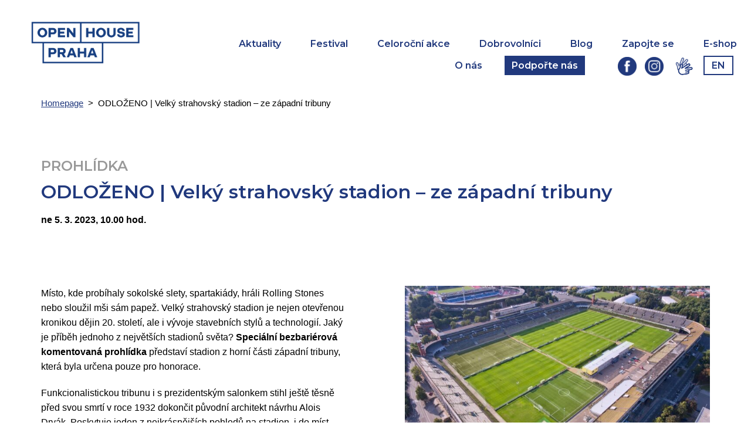

--- FILE ---
content_type: text/html; charset=UTF-8
request_url: https://www.openhousepraha.cz/2022/09/18/velky-strahovsky-stadion-ze-zapadni-tribuny-9/
body_size: 15622
content:
<!doctype html>
<html lang="cs-CZ" prefix="og: https://ogp.me/ns#" class="no-js">
	<head>
		<meta charset="UTF-8">
		<title>ODLOŽENO | Velký strahovský stadion – ze západní tribuny : Open House Praha</title>

		<link href="//www.google-analytics.com" rel="dns-prefetch">
        <link href="https://www.openhousepraha.cz/wp-content/themes/html5blank-stable/img/icons/favicon.ico" rel="shortcut icon">
        <link href="https://www.openhousepraha.cz/wp-content/themes/html5blank-stable/img/icons/touch.png" rel="apple-touch-icon-precomposed">

		<meta http-equiv="X-UA-Compatible" content="IE=edge,chrome=1">
		<!--<meta http-equiv="Content-Security-Policy" content="frame-src https://ohpc.sph.empyreum.net;">-->
		<meta name="viewport" content="width=device-width, initial-scale=1.0">
		<meta name="description" content="">
		
		<!-- Facebook Pixel Code -->
		<script>
		!function(f,b,e,v,n,t,s)
		{if(f.fbq)return;n=f.fbq=function(){n.callMethod?
		n.callMethod.apply(n,arguments):n.queue.push(arguments)};
		if(!f._fbq)f._fbq=n;n.push=n;n.loaded=!0;n.version='2.0';
		n.queue=[];t=b.createElement(e);t.async=!0;
		t.src=v;s=b.getElementsByTagName(e)[0];
		s.parentNode.insertBefore(t,s)}(window,document,'script',
		'https://connect.facebook.net/en_US/fbevents.js');
		 fbq('init', '240401656893590'); 
		fbq('track', 'PageView');
		</script>
		<noscript>
		 <img height="1" width="1" 
		src="https://www.facebook.com/tr?id=240401656893590&ev=PageView
		&noscript=1"/>
		</noscript>
		<!-- End Facebook Pixel Code -->

			<style>img:is([sizes="auto" i], [sizes^="auto," i]) { contain-intrinsic-size: 3000px 1500px }</style>
	<script id="cookieyes" type="text/javascript" src="https://cdn-cookieyes.com/client_data/96b8ec2fb72f10ee3e62d8a5/script.js"></script>
<!-- Optimalizace pro vyhledávače podle Rank Math - https://rankmath.com/ -->
<meta name="description" content="Speciální bezbariérová komentovaná prohlídka představí Strahovský stadion z horní části západní tribuny, která byla určena pouze pro honorace."/>
<meta name="robots" content="index, follow, max-snippet:-1, max-video-preview:-1, max-image-preview:large"/>
<link rel="canonical" href="https://www.openhousepraha.cz/2022/09/18/velky-strahovsky-stadion-ze-zapadni-tribuny-9/" />
<meta property="og:locale" content="cs_CZ" />
<meta property="og:type" content="article" />
<meta property="og:title" content="ODLOŽENO | Velký strahovský stadion – ze západní tribuny" />
<meta property="og:description" content="Bezbariérová prohlídka Strahovského stadionu ze západní tribuny." />
<meta property="og:url" content="https://www.openhousepraha.cz/2022/09/18/velky-strahovsky-stadion-ze-zapadni-tribuny-9/" />
<meta property="og:site_name" content="Open House Praha" />
<meta property="article:section" content="Akce" />
<meta property="og:updated_time" content="2023-02-28T11:35:57+01:00" />
<meta property="og:image" content="https://www.openhousepraha.cz/wp-content/uploads/2022/12/velky-strahovsky-stadion_ze-zapadni-tribuny_cover-social.jpg" />
<meta property="og:image:secure_url" content="https://www.openhousepraha.cz/wp-content/uploads/2022/12/velky-strahovsky-stadion_ze-zapadni-tribuny_cover-social.jpg" />
<meta property="og:image:width" content="1200" />
<meta property="og:image:height" content="630" />
<meta property="og:image:alt" content="strahovský stadion" />
<meta property="og:image:type" content="image/jpeg" />
<meta property="article:published_time" content="2022-09-18T18:00:00+02:00" />
<meta property="article:modified_time" content="2023-02-28T11:35:57+01:00" />
<meta name="twitter:card" content="summary_large_image" />
<meta name="twitter:title" content="ODLOŽENO | Velký strahovský stadion – ze západní tribuny" />
<meta name="twitter:description" content="Bezbariérová prohlídka Strahovského stadionu ze západní tribuny." />
<meta name="twitter:image" content="https://www.openhousepraha.cz/wp-content/uploads/2022/12/velky-strahovsky-stadion_ze-zapadni-tribuny_cover-social.jpg" />
<meta name="twitter:label1" content="Napsal/a" />
<meta name="twitter:data1" content="Nikol Ossendorfová" />
<meta name="twitter:label2" content="Doba čtení" />
<meta name="twitter:data2" content="2 minuty" />
<script type="application/ld+json" class="rank-math-schema">{"@context":"https://schema.org","@graph":[{"@type":["NGO","Organization"],"@id":"https://www.openhousepraha.cz/#organization","name":"Open House Praha, z. \u00fa.","url":"https://www.openhousepraha.cz","logo":{"@type":"ImageObject","@id":"https://www.openhousepraha.cz/#logo","url":"https://www.openhousepraha.cz/wp-content/uploads/2020/06/logo_OHP_BLUE.png","contentUrl":"https://www.openhousepraha.cz/wp-content/uploads/2020/06/logo_OHP_BLUE.png","caption":"Open House Praha","inLanguage":"cs","width":"2016","height":"858"}},{"@type":"WebSite","@id":"https://www.openhousepraha.cz/#website","url":"https://www.openhousepraha.cz","name":"Open House Praha","publisher":{"@id":"https://www.openhousepraha.cz/#organization"},"inLanguage":"cs"},{"@type":"ImageObject","@id":"https://www.openhousepraha.cz/wp-content/uploads/2022/11/Velky-strahovsky-stadion_ze-zapadni-tribuny_02_Tomas-Sysel_4x3_modra.jpg","url":"https://www.openhousepraha.cz/wp-content/uploads/2022/11/Velky-strahovsky-stadion_ze-zapadni-tribuny_02_Tomas-Sysel_4x3_modra.jpg","width":"1200","height":"900","caption":"Velk\u00fd strahovsk\u00fd stadion","inLanguage":"cs"},{"@type":"BreadcrumbList","@id":"https://www.openhousepraha.cz/2022/09/18/velky-strahovsky-stadion-ze-zapadni-tribuny-9/#breadcrumb","itemListElement":[{"@type":"ListItem","position":"1","item":{"@id":"https://www.openhousepraha.cz","name":"Homepage"}},{"@type":"ListItem","position":"2","item":{"@id":"https://www.openhousepraha.cz/2022/09/18/velky-strahovsky-stadion-ze-zapadni-tribuny-9/","name":"ODLO\u017dENO | Velk\u00fd strahovsk\u00fd stadion \u2013 ze z\u00e1padn\u00ed tribuny"}}]},{"@type":"WebPage","@id":"https://www.openhousepraha.cz/2022/09/18/velky-strahovsky-stadion-ze-zapadni-tribuny-9/#webpage","url":"https://www.openhousepraha.cz/2022/09/18/velky-strahovsky-stadion-ze-zapadni-tribuny-9/","name":"ODLO\u017dENO | Velk\u00fd strahovsk\u00fd stadion \u2013 ze z\u00e1padn\u00ed tribuny","datePublished":"2022-09-18T18:00:00+02:00","dateModified":"2023-02-28T11:35:57+01:00","isPartOf":{"@id":"https://www.openhousepraha.cz/#website"},"primaryImageOfPage":{"@id":"https://www.openhousepraha.cz/wp-content/uploads/2022/11/Velky-strahovsky-stadion_ze-zapadni-tribuny_02_Tomas-Sysel_4x3_modra.jpg"},"inLanguage":"cs","breadcrumb":{"@id":"https://www.openhousepraha.cz/2022/09/18/velky-strahovsky-stadion-ze-zapadni-tribuny-9/#breadcrumb"}},{"@type":"Person","@id":"https://www.openhousepraha.cz/author/nikola/","name":"Nikol Ossendorfov\u00e1","url":"https://www.openhousepraha.cz/author/nikola/","image":{"@type":"ImageObject","@id":"https://secure.gravatar.com/avatar/a5fb90c726b664d59d6d2b58af2872e3?s=96&amp;d=mm&amp;r=g","url":"https://secure.gravatar.com/avatar/a5fb90c726b664d59d6d2b58af2872e3?s=96&amp;d=mm&amp;r=g","caption":"Nikol Ossendorfov\u00e1","inLanguage":"cs"},"worksFor":{"@id":"https://www.openhousepraha.cz/#organization"}},{"@type":"BlogPosting","headline":"ODLO\u017dENO | Velk\u00fd strahovsk\u00fd stadion \u2013 ze z\u00e1padn\u00ed tribuny","keywords":"strahovsk\u00fd stadion,bezbari\u00e9rov\u00e1 prohl\u00eddka","datePublished":"2022-09-18T18:00:00+02:00","dateModified":"2023-02-28T11:35:57+01:00","author":{"@id":"https://www.openhousepraha.cz/author/nikola/","name":"Nikol Ossendorfov\u00e1"},"publisher":{"@id":"https://www.openhousepraha.cz/#organization"},"description":"Speci\u00e1ln\u00ed bezbari\u00e9rov\u00e1 komentovan\u00e1 prohl\u00eddka p\u0159edstav\u00ed Strahovsk\u00fd stadion z horn\u00ed \u010d\u00e1sti z\u00e1padn\u00ed tribuny, kter\u00e1 byla ur\u010dena pouze pro honorace.","name":"ODLO\u017dENO | Velk\u00fd strahovsk\u00fd stadion \u2013 ze z\u00e1padn\u00ed tribuny","@id":"https://www.openhousepraha.cz/2022/09/18/velky-strahovsky-stadion-ze-zapadni-tribuny-9/#richSnippet","isPartOf":{"@id":"https://www.openhousepraha.cz/2022/09/18/velky-strahovsky-stadion-ze-zapadni-tribuny-9/#webpage"},"image":{"@id":"https://www.openhousepraha.cz/wp-content/uploads/2022/11/Velky-strahovsky-stadion_ze-zapadni-tribuny_02_Tomas-Sysel_4x3_modra.jpg"},"inLanguage":"cs","mainEntityOfPage":{"@id":"https://www.openhousepraha.cz/2022/09/18/velky-strahovsky-stadion-ze-zapadni-tribuny-9/#webpage"}}]}</script>
<!-- /Rank Math WordPress SEO plugin -->

<link rel='dns-prefetch' href='//ajax.googleapis.com' />
<link rel='dns-prefetch' href='//unpkg.com' />
<link rel='dns-prefetch' href='//fonts.googleapis.com' />
		<!-- This site uses the Google Analytics by MonsterInsights plugin v9.2.4 - Using Analytics tracking - https://www.monsterinsights.com/ -->
							<script src="//www.googletagmanager.com/gtag/js?id=G-VFLKZDXP3D"  data-cfasync="false" data-wpfc-render="false" type="text/javascript" async></script>
			<script data-cfasync="false" data-wpfc-render="false" type="text/javascript">
				var mi_version = '9.2.4';
				var mi_track_user = true;
				var mi_no_track_reason = '';
								var MonsterInsightsDefaultLocations = {"page_location":"https:\/\/www.openhousepraha.cz\/2022\/09\/18\/velky-strahovsky-stadion-ze-zapadni-tribuny-9\/"};
				if ( typeof MonsterInsightsPrivacyGuardFilter === 'function' ) {
					var MonsterInsightsLocations = (typeof MonsterInsightsExcludeQuery === 'object') ? MonsterInsightsPrivacyGuardFilter( MonsterInsightsExcludeQuery ) : MonsterInsightsPrivacyGuardFilter( MonsterInsightsDefaultLocations );
				} else {
					var MonsterInsightsLocations = (typeof MonsterInsightsExcludeQuery === 'object') ? MonsterInsightsExcludeQuery : MonsterInsightsDefaultLocations;
				}

								var disableStrs = [
										'ga-disable-G-VFLKZDXP3D',
									];

				/* Function to detect opted out users */
				function __gtagTrackerIsOptedOut() {
					for (var index = 0; index < disableStrs.length; index++) {
						if (document.cookie.indexOf(disableStrs[index] + '=true') > -1) {
							return true;
						}
					}

					return false;
				}

				/* Disable tracking if the opt-out cookie exists. */
				if (__gtagTrackerIsOptedOut()) {
					for (var index = 0; index < disableStrs.length; index++) {
						window[disableStrs[index]] = true;
					}
				}

				/* Opt-out function */
				function __gtagTrackerOptout() {
					for (var index = 0; index < disableStrs.length; index++) {
						document.cookie = disableStrs[index] + '=true; expires=Thu, 31 Dec 2099 23:59:59 UTC; path=/';
						window[disableStrs[index]] = true;
					}
				}

				if ('undefined' === typeof gaOptout) {
					function gaOptout() {
						__gtagTrackerOptout();
					}
				}
								window.dataLayer = window.dataLayer || [];

				window.MonsterInsightsDualTracker = {
					helpers: {},
					trackers: {},
				};
				if (mi_track_user) {
					function __gtagDataLayer() {
						dataLayer.push(arguments);
					}

					function __gtagTracker(type, name, parameters) {
						if (!parameters) {
							parameters = {};
						}

						if (parameters.send_to) {
							__gtagDataLayer.apply(null, arguments);
							return;
						}

						if (type === 'event') {
														parameters.send_to = monsterinsights_frontend.v4_id;
							var hookName = name;
							if (typeof parameters['event_category'] !== 'undefined') {
								hookName = parameters['event_category'] + ':' + name;
							}

							if (typeof MonsterInsightsDualTracker.trackers[hookName] !== 'undefined') {
								MonsterInsightsDualTracker.trackers[hookName](parameters);
							} else {
								__gtagDataLayer('event', name, parameters);
							}
							
						} else {
							__gtagDataLayer.apply(null, arguments);
						}
					}

					__gtagTracker('js', new Date());
					__gtagTracker('set', {
						'developer_id.dZGIzZG': true,
											});
					if ( MonsterInsightsLocations.page_location ) {
						__gtagTracker('set', MonsterInsightsLocations);
					}
										__gtagTracker('config', 'G-VFLKZDXP3D', {"forceSSL":"true","link_attribution":"true"} );
															window.gtag = __gtagTracker;										(function () {
						/* https://developers.google.com/analytics/devguides/collection/analyticsjs/ */
						/* ga and __gaTracker compatibility shim. */
						var noopfn = function () {
							return null;
						};
						var newtracker = function () {
							return new Tracker();
						};
						var Tracker = function () {
							return null;
						};
						var p = Tracker.prototype;
						p.get = noopfn;
						p.set = noopfn;
						p.send = function () {
							var args = Array.prototype.slice.call(arguments);
							args.unshift('send');
							__gaTracker.apply(null, args);
						};
						var __gaTracker = function () {
							var len = arguments.length;
							if (len === 0) {
								return;
							}
							var f = arguments[len - 1];
							if (typeof f !== 'object' || f === null || typeof f.hitCallback !== 'function') {
								if ('send' === arguments[0]) {
									var hitConverted, hitObject = false, action;
									if ('event' === arguments[1]) {
										if ('undefined' !== typeof arguments[3]) {
											hitObject = {
												'eventAction': arguments[3],
												'eventCategory': arguments[2],
												'eventLabel': arguments[4],
												'value': arguments[5] ? arguments[5] : 1,
											}
										}
									}
									if ('pageview' === arguments[1]) {
										if ('undefined' !== typeof arguments[2]) {
											hitObject = {
												'eventAction': 'page_view',
												'page_path': arguments[2],
											}
										}
									}
									if (typeof arguments[2] === 'object') {
										hitObject = arguments[2];
									}
									if (typeof arguments[5] === 'object') {
										Object.assign(hitObject, arguments[5]);
									}
									if ('undefined' !== typeof arguments[1].hitType) {
										hitObject = arguments[1];
										if ('pageview' === hitObject.hitType) {
											hitObject.eventAction = 'page_view';
										}
									}
									if (hitObject) {
										action = 'timing' === arguments[1].hitType ? 'timing_complete' : hitObject.eventAction;
										hitConverted = mapArgs(hitObject);
										__gtagTracker('event', action, hitConverted);
									}
								}
								return;
							}

							function mapArgs(args) {
								var arg, hit = {};
								var gaMap = {
									'eventCategory': 'event_category',
									'eventAction': 'event_action',
									'eventLabel': 'event_label',
									'eventValue': 'event_value',
									'nonInteraction': 'non_interaction',
									'timingCategory': 'event_category',
									'timingVar': 'name',
									'timingValue': 'value',
									'timingLabel': 'event_label',
									'page': 'page_path',
									'location': 'page_location',
									'title': 'page_title',
									'referrer' : 'page_referrer',
								};
								for (arg in args) {
																		if (!(!args.hasOwnProperty(arg) || !gaMap.hasOwnProperty(arg))) {
										hit[gaMap[arg]] = args[arg];
									} else {
										hit[arg] = args[arg];
									}
								}
								return hit;
							}

							try {
								f.hitCallback();
							} catch (ex) {
							}
						};
						__gaTracker.create = newtracker;
						__gaTracker.getByName = newtracker;
						__gaTracker.getAll = function () {
							return [];
						};
						__gaTracker.remove = noopfn;
						__gaTracker.loaded = true;
						window['__gaTracker'] = __gaTracker;
					})();
									} else {
										console.log("");
					(function () {
						function __gtagTracker() {
							return null;
						}

						window['__gtagTracker'] = __gtagTracker;
						window['gtag'] = __gtagTracker;
					})();
									}
			</script>
				<!-- / Google Analytics by MonsterInsights -->
		<script type="text/javascript">
/* <![CDATA[ */
window._wpemojiSettings = {"baseUrl":"https:\/\/s.w.org\/images\/core\/emoji\/15.0.3\/72x72\/","ext":".png","svgUrl":"https:\/\/s.w.org\/images\/core\/emoji\/15.0.3\/svg\/","svgExt":".svg","source":{"concatemoji":"https:\/\/www.openhousepraha.cz\/wp-includes\/js\/wp-emoji-release.min.js?ver=6.7.4"}};
/*! This file is auto-generated */
!function(i,n){var o,s,e;function c(e){try{var t={supportTests:e,timestamp:(new Date).valueOf()};sessionStorage.setItem(o,JSON.stringify(t))}catch(e){}}function p(e,t,n){e.clearRect(0,0,e.canvas.width,e.canvas.height),e.fillText(t,0,0);var t=new Uint32Array(e.getImageData(0,0,e.canvas.width,e.canvas.height).data),r=(e.clearRect(0,0,e.canvas.width,e.canvas.height),e.fillText(n,0,0),new Uint32Array(e.getImageData(0,0,e.canvas.width,e.canvas.height).data));return t.every(function(e,t){return e===r[t]})}function u(e,t,n){switch(t){case"flag":return n(e,"\ud83c\udff3\ufe0f\u200d\u26a7\ufe0f","\ud83c\udff3\ufe0f\u200b\u26a7\ufe0f")?!1:!n(e,"\ud83c\uddfa\ud83c\uddf3","\ud83c\uddfa\u200b\ud83c\uddf3")&&!n(e,"\ud83c\udff4\udb40\udc67\udb40\udc62\udb40\udc65\udb40\udc6e\udb40\udc67\udb40\udc7f","\ud83c\udff4\u200b\udb40\udc67\u200b\udb40\udc62\u200b\udb40\udc65\u200b\udb40\udc6e\u200b\udb40\udc67\u200b\udb40\udc7f");case"emoji":return!n(e,"\ud83d\udc26\u200d\u2b1b","\ud83d\udc26\u200b\u2b1b")}return!1}function f(e,t,n){var r="undefined"!=typeof WorkerGlobalScope&&self instanceof WorkerGlobalScope?new OffscreenCanvas(300,150):i.createElement("canvas"),a=r.getContext("2d",{willReadFrequently:!0}),o=(a.textBaseline="top",a.font="600 32px Arial",{});return e.forEach(function(e){o[e]=t(a,e,n)}),o}function t(e){var t=i.createElement("script");t.src=e,t.defer=!0,i.head.appendChild(t)}"undefined"!=typeof Promise&&(o="wpEmojiSettingsSupports",s=["flag","emoji"],n.supports={everything:!0,everythingExceptFlag:!0},e=new Promise(function(e){i.addEventListener("DOMContentLoaded",e,{once:!0})}),new Promise(function(t){var n=function(){try{var e=JSON.parse(sessionStorage.getItem(o));if("object"==typeof e&&"number"==typeof e.timestamp&&(new Date).valueOf()<e.timestamp+604800&&"object"==typeof e.supportTests)return e.supportTests}catch(e){}return null}();if(!n){if("undefined"!=typeof Worker&&"undefined"!=typeof OffscreenCanvas&&"undefined"!=typeof URL&&URL.createObjectURL&&"undefined"!=typeof Blob)try{var e="postMessage("+f.toString()+"("+[JSON.stringify(s),u.toString(),p.toString()].join(",")+"));",r=new Blob([e],{type:"text/javascript"}),a=new Worker(URL.createObjectURL(r),{name:"wpTestEmojiSupports"});return void(a.onmessage=function(e){c(n=e.data),a.terminate(),t(n)})}catch(e){}c(n=f(s,u,p))}t(n)}).then(function(e){for(var t in e)n.supports[t]=e[t],n.supports.everything=n.supports.everything&&n.supports[t],"flag"!==t&&(n.supports.everythingExceptFlag=n.supports.everythingExceptFlag&&n.supports[t]);n.supports.everythingExceptFlag=n.supports.everythingExceptFlag&&!n.supports.flag,n.DOMReady=!1,n.readyCallback=function(){n.DOMReady=!0}}).then(function(){return e}).then(function(){var e;n.supports.everything||(n.readyCallback(),(e=n.source||{}).concatemoji?t(e.concatemoji):e.wpemoji&&e.twemoji&&(t(e.twemoji),t(e.wpemoji)))}))}((window,document),window._wpemojiSettings);
/* ]]> */
</script>
<style id='wp-emoji-styles-inline-css' type='text/css'>

	img.wp-smiley, img.emoji {
		display: inline !important;
		border: none !important;
		box-shadow: none !important;
		height: 1em !important;
		width: 1em !important;
		margin: 0 0.07em !important;
		vertical-align: -0.1em !important;
		background: none !important;
		padding: 0 !important;
	}
</style>
<link rel='stylesheet' id='wp-block-library-css' href='https://www.openhousepraha.cz/wp-includes/css/dist/block-library/style.min.css?ver=6.7.4' media='all' />
<style id='classic-theme-styles-inline-css' type='text/css'>
/*! This file is auto-generated */
.wp-block-button__link{color:#fff;background-color:#32373c;border-radius:9999px;box-shadow:none;text-decoration:none;padding:calc(.667em + 2px) calc(1.333em + 2px);font-size:1.125em}.wp-block-file__button{background:#32373c;color:#fff;text-decoration:none}
</style>
<style id='global-styles-inline-css' type='text/css'>
:root{--wp--preset--aspect-ratio--square: 1;--wp--preset--aspect-ratio--4-3: 4/3;--wp--preset--aspect-ratio--3-4: 3/4;--wp--preset--aspect-ratio--3-2: 3/2;--wp--preset--aspect-ratio--2-3: 2/3;--wp--preset--aspect-ratio--16-9: 16/9;--wp--preset--aspect-ratio--9-16: 9/16;--wp--preset--color--black: #000000;--wp--preset--color--cyan-bluish-gray: #abb8c3;--wp--preset--color--white: #ffffff;--wp--preset--color--pale-pink: #f78da7;--wp--preset--color--vivid-red: #cf2e2e;--wp--preset--color--luminous-vivid-orange: #ff6900;--wp--preset--color--luminous-vivid-amber: #fcb900;--wp--preset--color--light-green-cyan: #7bdcb5;--wp--preset--color--vivid-green-cyan: #00d084;--wp--preset--color--pale-cyan-blue: #8ed1fc;--wp--preset--color--vivid-cyan-blue: #0693e3;--wp--preset--color--vivid-purple: #9b51e0;--wp--preset--gradient--vivid-cyan-blue-to-vivid-purple: linear-gradient(135deg,rgba(6,147,227,1) 0%,rgb(155,81,224) 100%);--wp--preset--gradient--light-green-cyan-to-vivid-green-cyan: linear-gradient(135deg,rgb(122,220,180) 0%,rgb(0,208,130) 100%);--wp--preset--gradient--luminous-vivid-amber-to-luminous-vivid-orange: linear-gradient(135deg,rgba(252,185,0,1) 0%,rgba(255,105,0,1) 100%);--wp--preset--gradient--luminous-vivid-orange-to-vivid-red: linear-gradient(135deg,rgba(255,105,0,1) 0%,rgb(207,46,46) 100%);--wp--preset--gradient--very-light-gray-to-cyan-bluish-gray: linear-gradient(135deg,rgb(238,238,238) 0%,rgb(169,184,195) 100%);--wp--preset--gradient--cool-to-warm-spectrum: linear-gradient(135deg,rgb(74,234,220) 0%,rgb(151,120,209) 20%,rgb(207,42,186) 40%,rgb(238,44,130) 60%,rgb(251,105,98) 80%,rgb(254,248,76) 100%);--wp--preset--gradient--blush-light-purple: linear-gradient(135deg,rgb(255,206,236) 0%,rgb(152,150,240) 100%);--wp--preset--gradient--blush-bordeaux: linear-gradient(135deg,rgb(254,205,165) 0%,rgb(254,45,45) 50%,rgb(107,0,62) 100%);--wp--preset--gradient--luminous-dusk: linear-gradient(135deg,rgb(255,203,112) 0%,rgb(199,81,192) 50%,rgb(65,88,208) 100%);--wp--preset--gradient--pale-ocean: linear-gradient(135deg,rgb(255,245,203) 0%,rgb(182,227,212) 50%,rgb(51,167,181) 100%);--wp--preset--gradient--electric-grass: linear-gradient(135deg,rgb(202,248,128) 0%,rgb(113,206,126) 100%);--wp--preset--gradient--midnight: linear-gradient(135deg,rgb(2,3,129) 0%,rgb(40,116,252) 100%);--wp--preset--font-size--small: 13px;--wp--preset--font-size--medium: 20px;--wp--preset--font-size--large: 36px;--wp--preset--font-size--x-large: 42px;--wp--preset--spacing--20: 0.44rem;--wp--preset--spacing--30: 0.67rem;--wp--preset--spacing--40: 1rem;--wp--preset--spacing--50: 1.5rem;--wp--preset--spacing--60: 2.25rem;--wp--preset--spacing--70: 3.38rem;--wp--preset--spacing--80: 5.06rem;--wp--preset--shadow--natural: 6px 6px 9px rgba(0, 0, 0, 0.2);--wp--preset--shadow--deep: 12px 12px 50px rgba(0, 0, 0, 0.4);--wp--preset--shadow--sharp: 6px 6px 0px rgba(0, 0, 0, 0.2);--wp--preset--shadow--outlined: 6px 6px 0px -3px rgba(255, 255, 255, 1), 6px 6px rgba(0, 0, 0, 1);--wp--preset--shadow--crisp: 6px 6px 0px rgba(0, 0, 0, 1);}:where(.is-layout-flex){gap: 0.5em;}:where(.is-layout-grid){gap: 0.5em;}body .is-layout-flex{display: flex;}.is-layout-flex{flex-wrap: wrap;align-items: center;}.is-layout-flex > :is(*, div){margin: 0;}body .is-layout-grid{display: grid;}.is-layout-grid > :is(*, div){margin: 0;}:where(.wp-block-columns.is-layout-flex){gap: 2em;}:where(.wp-block-columns.is-layout-grid){gap: 2em;}:where(.wp-block-post-template.is-layout-flex){gap: 1.25em;}:where(.wp-block-post-template.is-layout-grid){gap: 1.25em;}.has-black-color{color: var(--wp--preset--color--black) !important;}.has-cyan-bluish-gray-color{color: var(--wp--preset--color--cyan-bluish-gray) !important;}.has-white-color{color: var(--wp--preset--color--white) !important;}.has-pale-pink-color{color: var(--wp--preset--color--pale-pink) !important;}.has-vivid-red-color{color: var(--wp--preset--color--vivid-red) !important;}.has-luminous-vivid-orange-color{color: var(--wp--preset--color--luminous-vivid-orange) !important;}.has-luminous-vivid-amber-color{color: var(--wp--preset--color--luminous-vivid-amber) !important;}.has-light-green-cyan-color{color: var(--wp--preset--color--light-green-cyan) !important;}.has-vivid-green-cyan-color{color: var(--wp--preset--color--vivid-green-cyan) !important;}.has-pale-cyan-blue-color{color: var(--wp--preset--color--pale-cyan-blue) !important;}.has-vivid-cyan-blue-color{color: var(--wp--preset--color--vivid-cyan-blue) !important;}.has-vivid-purple-color{color: var(--wp--preset--color--vivid-purple) !important;}.has-black-background-color{background-color: var(--wp--preset--color--black) !important;}.has-cyan-bluish-gray-background-color{background-color: var(--wp--preset--color--cyan-bluish-gray) !important;}.has-white-background-color{background-color: var(--wp--preset--color--white) !important;}.has-pale-pink-background-color{background-color: var(--wp--preset--color--pale-pink) !important;}.has-vivid-red-background-color{background-color: var(--wp--preset--color--vivid-red) !important;}.has-luminous-vivid-orange-background-color{background-color: var(--wp--preset--color--luminous-vivid-orange) !important;}.has-luminous-vivid-amber-background-color{background-color: var(--wp--preset--color--luminous-vivid-amber) !important;}.has-light-green-cyan-background-color{background-color: var(--wp--preset--color--light-green-cyan) !important;}.has-vivid-green-cyan-background-color{background-color: var(--wp--preset--color--vivid-green-cyan) !important;}.has-pale-cyan-blue-background-color{background-color: var(--wp--preset--color--pale-cyan-blue) !important;}.has-vivid-cyan-blue-background-color{background-color: var(--wp--preset--color--vivid-cyan-blue) !important;}.has-vivid-purple-background-color{background-color: var(--wp--preset--color--vivid-purple) !important;}.has-black-border-color{border-color: var(--wp--preset--color--black) !important;}.has-cyan-bluish-gray-border-color{border-color: var(--wp--preset--color--cyan-bluish-gray) !important;}.has-white-border-color{border-color: var(--wp--preset--color--white) !important;}.has-pale-pink-border-color{border-color: var(--wp--preset--color--pale-pink) !important;}.has-vivid-red-border-color{border-color: var(--wp--preset--color--vivid-red) !important;}.has-luminous-vivid-orange-border-color{border-color: var(--wp--preset--color--luminous-vivid-orange) !important;}.has-luminous-vivid-amber-border-color{border-color: var(--wp--preset--color--luminous-vivid-amber) !important;}.has-light-green-cyan-border-color{border-color: var(--wp--preset--color--light-green-cyan) !important;}.has-vivid-green-cyan-border-color{border-color: var(--wp--preset--color--vivid-green-cyan) !important;}.has-pale-cyan-blue-border-color{border-color: var(--wp--preset--color--pale-cyan-blue) !important;}.has-vivid-cyan-blue-border-color{border-color: var(--wp--preset--color--vivid-cyan-blue) !important;}.has-vivid-purple-border-color{border-color: var(--wp--preset--color--vivid-purple) !important;}.has-vivid-cyan-blue-to-vivid-purple-gradient-background{background: var(--wp--preset--gradient--vivid-cyan-blue-to-vivid-purple) !important;}.has-light-green-cyan-to-vivid-green-cyan-gradient-background{background: var(--wp--preset--gradient--light-green-cyan-to-vivid-green-cyan) !important;}.has-luminous-vivid-amber-to-luminous-vivid-orange-gradient-background{background: var(--wp--preset--gradient--luminous-vivid-amber-to-luminous-vivid-orange) !important;}.has-luminous-vivid-orange-to-vivid-red-gradient-background{background: var(--wp--preset--gradient--luminous-vivid-orange-to-vivid-red) !important;}.has-very-light-gray-to-cyan-bluish-gray-gradient-background{background: var(--wp--preset--gradient--very-light-gray-to-cyan-bluish-gray) !important;}.has-cool-to-warm-spectrum-gradient-background{background: var(--wp--preset--gradient--cool-to-warm-spectrum) !important;}.has-blush-light-purple-gradient-background{background: var(--wp--preset--gradient--blush-light-purple) !important;}.has-blush-bordeaux-gradient-background{background: var(--wp--preset--gradient--blush-bordeaux) !important;}.has-luminous-dusk-gradient-background{background: var(--wp--preset--gradient--luminous-dusk) !important;}.has-pale-ocean-gradient-background{background: var(--wp--preset--gradient--pale-ocean) !important;}.has-electric-grass-gradient-background{background: var(--wp--preset--gradient--electric-grass) !important;}.has-midnight-gradient-background{background: var(--wp--preset--gradient--midnight) !important;}.has-small-font-size{font-size: var(--wp--preset--font-size--small) !important;}.has-medium-font-size{font-size: var(--wp--preset--font-size--medium) !important;}.has-large-font-size{font-size: var(--wp--preset--font-size--large) !important;}.has-x-large-font-size{font-size: var(--wp--preset--font-size--x-large) !important;}
:where(.wp-block-post-template.is-layout-flex){gap: 1.25em;}:where(.wp-block-post-template.is-layout-grid){gap: 1.25em;}
:where(.wp-block-columns.is-layout-flex){gap: 2em;}:where(.wp-block-columns.is-layout-grid){gap: 2em;}
:root :where(.wp-block-pullquote){font-size: 1.5em;line-height: 1.6;}
</style>
<link rel='stylesheet' id='ub-extension-style-css-css' href='https://www.openhousepraha.cz/wp-content/plugins/ultimate-blocks/src/extensions/style.css?ver=6.7.4' media='all' />
<link rel='stylesheet' id='contact-form-7-css' href='https://www.openhousepraha.cz/wp-content/plugins/contact-form-7/includes/css/styles.css?ver=6.0.3' media='all' />
<link rel='stylesheet' id='collapscore-css-css' href='https://www.openhousepraha.cz/wp-content/plugins/jquery-collapse-o-matic/css/core_style.css?ver=1.0' media='all' />
<link rel='stylesheet' id='collapseomatic-css-css' href='https://www.openhousepraha.cz/wp-content/plugins/jquery-collapse-o-matic/css/light_style.css?ver=1.6' media='all' />
<link rel='stylesheet' id='menu-image-css' href='https://www.openhousepraha.cz/wp-content/plugins/menu-image/includes/css/menu-image.css?ver=3.12' media='all' />
<link rel='stylesheet' id='dashicons-css' href='https://www.openhousepraha.cz/wp-includes/css/dashicons.min.css?ver=6.7.4' media='all' />
<link rel='stylesheet' id='normalize-css' href='https://www.openhousepraha.cz/wp-content/themes/html5blank-stable/normalize.css?ver=1.0' media='all' />
<link rel='stylesheet' id='bxslider-css' href='https://www.openhousepraha.cz/wp-content/themes/html5blank-stable/css/bxslider.css?ver=1.0' media='all' />
<link rel='stylesheet' id='html5blank-css' href='https://www.openhousepraha.cz/wp-content/themes/html5blank-stable/style.css?ver=1.5.651' media='all' />
<link rel='stylesheet' id='leaflet_style-css' href='https://unpkg.com/leaflet@1.9.2/dist/leaflet.css' integrity='sha256-sA+zWATbFveLLNqWO2gtiw3HL/lh1giY/Inf1BJ0z14=' crossOrigin='' />
<link rel='stylesheet' id='stylesheet-css' href='https://fonts.googleapis.com/css2?family=Montserrat%3Awght%40600&#038;display=swap&#038;ver=6.7.4' media='all' />
<!--n2css--><!--n2js--><script type="text/javascript" src="https://www.openhousepraha.cz/wp-content/themes/html5blank-stable/js/lib/conditionizr-4.3.0.min.js?ver=4.3.0" id="conditionizr-js"></script>
<script type="text/javascript" src="https://ajax.googleapis.com/ajax/libs/jquery/3.5.1/jquery.min.js?ver=3.5.1" id="jquery_ajax-js"></script>
<script type="text/javascript" src="https://www.openhousepraha.cz/wp-content/themes/html5blank-stable/js/lib/modernizr-2.7.1.min.js?ver=2.7.1" id="modernizr-js"></script>
<script type="text/javascript" src="https://www.openhousepraha.cz/wp-includes/js/jquery/jquery.min.js?ver=3.7.1" id="jquery-core-js"></script>
<script type="text/javascript" src="https://www.openhousepraha.cz/wp-includes/js/jquery/jquery-migrate.min.js?ver=3.4.1" id="jquery-migrate-js"></script>
<script type="text/javascript" src="https://www.openhousepraha.cz/wp-content/themes/html5blank-stable/js/scripts.js?ver=1.0.0" id="html5blankscripts-js"></script>
<script type="text/javascript" src="https://www.openhousepraha.cz/wp-content/themes/html5blank-stable/js/bxslider.js?ver=1.0.0" id="bxslider-js"></script>
<script type="text/javascript" src="https://unpkg.com/leaflet@1.9.2/dist/leaflet.js" id="leaflet-js"></script>
<script type="text/javascript" src="https://www.openhousepraha.cz/wp-content/plugins/google-analytics-for-wordpress/assets/js/frontend-gtag.min.js?ver=9.2.4" id="monsterinsights-frontend-script-js" async="async" data-wp-strategy="async"></script>
<script data-cfasync="false" data-wpfc-render="false" type="text/javascript" id='monsterinsights-frontend-script-js-extra'>/* <![CDATA[ */
var monsterinsights_frontend = {"js_events_tracking":"true","download_extensions":"doc,pdf,ppt,zip,xls,docx,pptx,xlsx","inbound_paths":"[{\"path\":\"\\\/go\\\/\",\"label\":\"affiliate\"},{\"path\":\"\\\/recommend\\\/\",\"label\":\"affiliate\"}]","home_url":"https:\/\/www.openhousepraha.cz","hash_tracking":"false","v4_id":"G-VFLKZDXP3D"};/* ]]> */
</script>
<script type="text/javascript" src="https://www.openhousepraha.cz/wp-content/themes/html5blank-stable/scripts/burger-menu.js?ver=1.0.3" id="burger-menu-script-js"></script>
<link rel="https://api.w.org/" href="https://www.openhousepraha.cz/wp-json/" /><link rel="alternate" title="JSON" type="application/json" href="https://www.openhousepraha.cz/wp-json/wp/v2/posts/16597" /><link rel="alternate" title="oEmbed (JSON)" type="application/json+oembed" href="https://www.openhousepraha.cz/wp-json/oembed/1.0/embed?url=https%3A%2F%2Fwww.openhousepraha.cz%2F2022%2F09%2F18%2Fvelky-strahovsky-stadion-ze-zapadni-tribuny-9%2F" />
<link rel="alternate" title="oEmbed (XML)" type="text/xml+oembed" href="https://www.openhousepraha.cz/wp-json/oembed/1.0/embed?url=https%3A%2F%2Fwww.openhousepraha.cz%2F2022%2F09%2F18%2Fvelky-strahovsky-stadion-ze-zapadni-tribuny-9%2F&#038;format=xml" />

	<style></style>

	<link rel="icon" href="https://www.openhousepraha.cz/wp-content/uploads/2020/04/cropped-favicon-2-32x32.png" sizes="32x32" />
<link rel="icon" href="https://www.openhousepraha.cz/wp-content/uploads/2020/04/cropped-favicon-2-192x192.png" sizes="192x192" />
<link rel="apple-touch-icon" href="https://www.openhousepraha.cz/wp-content/uploads/2020/04/cropped-favicon-2-180x180.png" />
<meta name="msapplication-TileImage" content="https://www.openhousepraha.cz/wp-content/uploads/2020/04/cropped-favicon-2-270x270.png" />
		<script>
        // conditionizr.com
        // configure environment tests
        conditionizr.config({
            assets: 'https://www.openhousepraha.cz/wp-content/themes/html5blank-stable',
            tests: {}
        });
        </script>
		
	</head>
	<body class="post-template-default single single-post postid-16597 single-format-standard velky-strahovsky-stadion-ze-zapadni-tribuny-9">
		<script>
		(function(e,a,d,b,c){a.mlctr={p:"https://app.mailocator.com",cpg:"300517XYLUSagFYN"};
		b=a.createElement(d);c=a.getElementsByTagName(d)[0];b.async=1;
		b.src=a.mlctr.p+"/_/s/"+a.mlctr.cpg+"/ml.js?"+Date.now();
		c.parentNode.insertBefore(b,c)})(window,document,"script");
		</script>

		<!-- wrapper -->
		<div class="wrapper">

			<!-- header -->
			<header class="header clear" role="banner">
				<div class="main-menu">
					<!-- nav -->
					
					<nav class="nav" role="navigation">
						<div class="logo">
							<a href="https://www.openhousepraha.cz">
								<!-- svg logo - toddmotto.com/mastering-svg-use-for-a-retina-web-fallbacks-with-png-script -->
								<img src="https://www.openhousepraha.cz/wp-content/themes/html5blank-stable/img/logo_OHP_BLUE.png" alt="Logo" class="logo-img">
							</a>
						</div>
						<div class="menu-div">
							<ul class="main-nav"><li id="menu-item-11361" class="menu-item menu-item-type-taxonomy menu-item-object-category menu-item-11361"><a href="https://www.openhousepraha.cz/category/aktuality/">Aktuality</a></li>
<li id="menu-item-35314" class="menu-item menu-item-type-post_type menu-item-object-page menu-item-has-children menu-item-35314"><a href="https://www.openhousepraha.cz/festival/">Festival</a>
<ul class="sub-menu">
	<li id="menu-item-34437" class="menu-item menu-item-type-post_type menu-item-object-page menu-item-34437"><a href="https://www.openhousepraha.cz/festival-2026/">Festival 2026</a></li>
</ul>
</li>
<li id="menu-item-610" class="menu-item menu-item-type-post_type menu-item-object-page menu-item-has-children menu-item-610"><a href="https://www.openhousepraha.cz/kalendar-akci/">Celoroční akce</a>
<ul class="sub-menu">
	<li id="menu-item-30820" class="menu-item menu-item-type-post_type menu-item-object-page menu-item-30820"><a href="https://www.openhousepraha.cz/kalendar-akci/">Kalendář akcí</a></li>
	<li id="menu-item-32368" class="menu-item menu-item-type-post_type menu-item-object-page menu-item-32368"><a href="https://www.openhousepraha.cz/app/">Aplikace ke stažení</a></li>
	<li id="menu-item-32364" class="menu-item menu-item-type-post_type menu-item-object-page menu-item-32364"><a href="https://www.openhousepraha.cz/poukazy/">Dárkové poukazy</a></li>
	<li id="menu-item-35928" class="menu-item menu-item-type-post_type menu-item-object-page menu-item-35928"><a href="https://www.openhousepraha.cz/prohlidky-na-miru/">Prohlídky na míru</a></li>
	<li id="menu-item-35473" class="menu-item menu-item-type-post_type menu-item-object-page menu-item-35473"><a href="https://www.openhousepraha.cz/prohlidky-pro-nevidome/">Prohlídky pro nevidomé</a></li>
	<li id="menu-item-10482" class="menu-item menu-item-type-post_type menu-item-object-page menu-item-10482"><a href="https://www.openhousepraha.cz/caste-dotazy/">Časté dotazy</a></li>
</ul>
</li>
<li id="menu-item-16890" class="menu-item menu-item-type-post_type menu-item-object-page menu-item-16890"><a href="https://www.openhousepraha.cz/dobrovolnici/">Dobrovolníci</a></li>
<li id="menu-item-5919" class="menu-item menu-item-type-taxonomy menu-item-object-category menu-item-5919"><a href="https://www.openhousepraha.cz/category/blog/">Blog</a></li>
<li id="menu-item-2206" class="menu-item menu-item-type-post_type menu-item-object-page menu-item-has-children menu-item-2206"><a href="https://www.openhousepraha.cz/zapojte-se/">Zapojte se</a>
<ul class="sub-menu">
	<li id="menu-item-5188" class="menu-item menu-item-type-post_type menu-item-object-page menu-item-5188"><a href="https://www.openhousepraha.cz/dobrovolnici/">Staňte se dobrovolníkem</a></li>
	<li id="menu-item-5193" class="menu-item menu-item-type-post_type menu-item-object-page menu-item-5193"><a href="https://www.openhousepraha.cz/zapojte-se/podporte-nas/">Podpořte nás</a></li>
	<li id="menu-item-31021" class="menu-item menu-item-type-post_type menu-item-object-page menu-item-31021"><a href="https://www.openhousepraha.cz/zapojte-se/clensky-klub-milovnici-architektury/">Klub Milovníci architektury</a></li>
	<li id="menu-item-5192" class="menu-item menu-item-type-post_type menu-item-object-page menu-item-5192"><a href="https://www.openhousepraha.cz/zapojte-se/prihlaste-budovu-nebo-prostor-do-programu-festivalu/">Přihlaste budovu</a></li>
	<li id="menu-item-23162" class="menu-item menu-item-type-custom menu-item-object-custom menu-item-23162"><a href="https://www.openhousepraha.cz/prihlaseni-k-odberu-novinek/">Odebírejte newsletter</a></li>
</ul>
</li>
<li id="menu-item-5234" class="menu-item menu-item-type-custom menu-item-object-custom menu-item-5234"><a href="https://eshop.openhousepraha.cz/subdom/eshop">E-shop</a></li>
<li id="menu-item-930" class="menu-item menu-item-type-post_type menu-item-object-page menu-item-has-children menu-item-930"><a href="https://www.openhousepraha.cz/o-nas/">O nás</a>
<ul class="sub-menu">
	<li id="menu-item-23156" class="menu-item menu-item-type-post_type menu-item-object-page menu-item-23156"><a href="https://www.openhousepraha.cz/media/">Pro média</a></li>
	<li id="menu-item-36238" class="menu-item menu-item-type-post_type menu-item-object-page menu-item-36238"><a href="https://www.openhousepraha.cz/o-nas/o-organizaci/">Výroční zprávy</a></li>
	<li id="menu-item-185" class="menu-item menu-item-type-post_type menu-item-object-page menu-item-185"><a href="https://www.openhousepraha.cz/kontakt/">Kontakt</a></li>
</ul>
</li>
<li id="menu-item-2215" class="support-item menu-item menu-item-type-custom menu-item-object-custom menu-item-2215"><a target="_blank" href="https://www.darujme.cz/projekt/1200763">Podpořte nás</a></li>
<li id="menu-item-332" class="menu-item menu-item-type-custom menu-item-object-custom menu-item-332"><a target="_blank" href="https://www.facebook.com/openhousepraha/" class="menu-image-title-hide menu-image-not-hovered"><span class="menu-image-title-hide menu-image-title">fb</span><img width="262" height="262" src="https://www.openhousepraha.cz/wp-content/uploads/2020/07/si_fb.png" class="menu-image menu-image-title-hide" alt="" decoding="async" fetchpriority="high" /></a></li>
<li id="menu-item-333" class="menu-item menu-item-type-custom menu-item-object-custom menu-item-333"><a target="_blank" href="https://www.instagram.com/openhousepraha/" class="menu-image-title-hide menu-image-not-hovered"><span class="menu-image-title-hide menu-image-title">inst</span><img width="262" height="262" src="https://www.openhousepraha.cz/wp-content/uploads/2020/07/si_inst.png" class="menu-image menu-image-title-hide" alt="" decoding="async" /></a></li>
<li id="menu-item-26193" class="menu-item menu-item-type-post_type menu-item-object-page menu-item-26193"><a href="https://www.openhousepraha.cz/informace-v-ceskem-znakovem-jazyce/" class="menu-image-title-hide menu-image-not-hovered"><span class="menu-image-title-hide menu-image-title">Informace v&nbsp;českém znakovém jazyce</span><img width="114" height="114" src="https://www.openhousepraha.cz/wp-content/uploads/2024/04/czj@8x.png" class="menu-image menu-image-title-hide" alt="" decoding="async" /></a></li>
<li id="menu-item-533-en" class="lang-item lang-item-7 lang-item-en no-translation lang-item-first menu-item menu-item-type-custom menu-item-object-custom menu-item-533-en"><a href="https://www.openhousepraha.cz/en/homepage-english/" hreflang="en-GB" lang="en-GB">EN</a></li>
</ul>							<a class="toggle-nav" href="#">&#9776;</a>
						</div>
					</nav>
					<!-- /nav -->
				</div>

			</header>
			<!-- /header -->

	<main role="main" class="main">
	<!-- section -->
	<section>
	<div class="breadcrumb"><div class="breadcrumbs"><nav aria-label="breadcrumbs" class="rank-math-breadcrumb"><p><a href="https://www.openhousepraha.cz">Homepage</a><span class="separator"> &nbsp;&gt;&nbsp; </span><span class="last">ODLOŽENO | Velký strahovský stadion – ze západní tribuny</span></p></nav></div></div>
	
		<!-- article -->
		<article id="post-16597" class="post-16597 post type-post status-publish format-standard has-post-thumbnail hentry category-akce">

			<!-- post title -->
			<h3 class="title-gray">
				PROHLÍDKA			</h3>
			<h2>ODLOŽENO | Velký strahovský stadion – ze západní tribuny</h2>			<!-- /post title -->

			<!-- post details -->
			<strong>ne 5. 3. 2023, 10.00 hod.</strong>			<!-- /post details -->
			<div class="post-body">
			
<div class="wp-block-columns is-layout-flex wp-container-core-columns-is-layout-1 wp-block-columns-is-layout-flex">
<div class="wp-block-column is-layout-flow wp-block-column-is-layout-flow">
<p>Místo, kde probíhaly sokolské slety, spartakiády, hráli Rolling Stones nebo sloužil mši sám papež. Velký strahovský stadion je nejen otevřenou kronikou dějin 20.&nbsp;století, ale i&nbsp;vývoje stavebních stylů a&nbsp;technologií. Jaký je příběh jednoho z&nbsp;největších stadionů světa? <strong>Speciální bezbariérová komentovaná prohlídka</strong> představí stadion z&nbsp;horní části západní tribuny, která byla určena pouze pro honorace.</p>



<p>Funkcionalistickou tribunu i&nbsp;s&nbsp;prezidentským salonkem stihl ještě těsně před svou smrtí v&nbsp;roce 1932 dokončit původní architekt návrhu Alois Dryák. Poskytuje jeden z&nbsp;nejkrásnějších pohledů na stadion, i&nbsp;do míst, kde kdysi stávala vstupní Brána borců. Přijďte nahlédnout do útrob jedinečného a&nbsp;zčásti chátrajícího kolosu, který dodnes zůstává v&nbsp;živých vzpomínkách mnohých. Dozvíte se více o&nbsp;historii i&nbsp;architektuře památkově chráněné stavby, jejíž osud je vzhledem k&nbsp;možnostem využití stále otevřený.</p>



<h4 class="wp-block-heading">Prohlídka je určena <strong>prioritně pro osoby s&nbsp;omezenou pohyblivostí</strong> (seniory, návštěvníky o&nbsp;berlích, s&nbsp;chodítkem, na vozíku apod.) a&nbsp;jejich doprovod, kteří nezvládnou absolvovat prohlídku <a href="https://www.openhousepraha.cz/2022/08/23/velky-strahovsky-stadion-z-tribuny-na-tribunu-24/">Velký strahovský stadion – z&nbsp;tribuny na tribunu</a>.</h4>



<h3 class="wp-block-heading"><span style="color:#bc1e1e" class="has-inline-color">Omlouváme se, ale z&nbsp;organizačních důvodů je prohlídka odložena. Vstupenky bude opět možné zakoupit, až bude zveřejněn náhradní termín. Děkujeme za pochopení.</span></h3>
</div>



<div class="wp-block-column is-layout-flow wp-block-column-is-layout-flow">
<figure class="wp-block-image size-large"><img decoding="async" width="700" height="525" src="https://www.openhousepraha.cz/wp-content/uploads/2022/11/Velky-strahovsky-stadion_ze-zapadni-tribuny_01_Tomas-Sysel_4x3-700x525.jpg" alt="" class="wp-image-15973" srcset="https://www.openhousepraha.cz/wp-content/uploads/2022/11/Velky-strahovsky-stadion_ze-zapadni-tribuny_01_Tomas-Sysel_4x3-700x525.jpg 700w, https://www.openhousepraha.cz/wp-content/uploads/2022/11/Velky-strahovsky-stadion_ze-zapadni-tribuny_01_Tomas-Sysel_4x3-250x188.jpg 250w, https://www.openhousepraha.cz/wp-content/uploads/2022/11/Velky-strahovsky-stadion_ze-zapadni-tribuny_01_Tomas-Sysel_4x3-200x150.jpg 200w, https://www.openhousepraha.cz/wp-content/uploads/2022/11/Velky-strahovsky-stadion_ze-zapadni-tribuny_01_Tomas-Sysel_4x3-768x576.jpg 768w, https://www.openhousepraha.cz/wp-content/uploads/2022/11/Velky-strahovsky-stadion_ze-zapadni-tribuny_01_Tomas-Sysel_4x3-120x90.jpg 120w, https://www.openhousepraha.cz/wp-content/uploads/2022/11/Velky-strahovsky-stadion_ze-zapadni-tribuny_01_Tomas-Sysel_4x3-24x18.jpg 24w, https://www.openhousepraha.cz/wp-content/uploads/2022/11/Velky-strahovsky-stadion_ze-zapadni-tribuny_01_Tomas-Sysel_4x3-36x27.jpg 36w, https://www.openhousepraha.cz/wp-content/uploads/2022/11/Velky-strahovsky-stadion_ze-zapadni-tribuny_01_Tomas-Sysel_4x3-48x36.jpg 48w, https://www.openhousepraha.cz/wp-content/uploads/2022/11/Velky-strahovsky-stadion_ze-zapadni-tribuny_01_Tomas-Sysel_4x3.jpg 1200w" sizes="(max-width: 700px) 100vw, 700px" /><figcaption>foto: Tomáš Sysel</figcaption></figure>
</div>
</div>



<div class="wp-block-columns is-layout-flex wp-container-core-columns-is-layout-2 wp-block-columns-is-layout-flex">
<div class="wp-block-column is-layout-flow wp-block-column-is-layout-flow">
<h2 class="wp-block-heading">Praktické informace:</h2>



<ul class="wp-block-list" id="block-6691a559-ffaf-4969-99e0-3121b2ff760c"><li>Místo srazu s&nbsp;průvodcem je <strong>nad vrátnicí Velkého strahovského stadionu – v&nbsp;prvním patře u&nbsp;bufetu</strong>. Od vrátnice je možno využít výtah. Prosíme o&nbsp;dodržení času začátku prohlídky. Telefonický kontakt na průvodce bude pro případ „nouze” uveden na vstupence.</li><li>Lektorem komentované prohlídky je <strong>Michal Šedivý</strong>.</li><li>Každý účastník (tedy i&nbsp;doprovod) si <strong>musí zakoupit vstupenku</strong>. Nejen na tribuně je možnost využít míst k&nbsp;sezení.</li><li>Vjezd autem na parkoviště před vrátnici je možný, parkování není zpoplatněno. (Vrátnice se nachází pod spojovacím můstkem na adrese <a href="https://mapy.cz/zakladni?x=14.3857467&amp;y=50.0805791&amp;z=17&amp;q=Z%C3%A1topkova%20100%2F2%2C%20Praha%206&amp;source=addr&amp;id=11213507&amp;ds=1" target="_blank" rel="noreferrer noopener">Zátopkova 100/2, Praha 6</a>). Po příjezdu k&nbsp;místu autobusem je nutné počítat s&nbsp;tím, že část stadionu je nutné obejít (u&nbsp;místa vstupu na stadion autobusová zastávka neexistuje).</li><li>Předpokládaná délka akce je cca <strong>45 minut</strong>.</li><li>Doporučujeme na prohlídku <strong>teplé oblečení</strong>, samotná akce probíhá v&nbsp;exteriéru se zastřešením. Také by účastníci neměli doma zapomenout <strong>brýle </strong>(na dálku i&nbsp;na blízko). V&nbsp;zimě se bude hodit vzít si s&nbsp;sebou <strong>podsedák </strong>a v&nbsp;případě uzavřeného místního bufetu i&nbsp;nějaký <strong>horký nápoj</strong> (v&nbsp;termohrnku).</li><li>Bufet je otevřen v&nbsp;pracovní dny (9.00–17.00 hod.) s&nbsp;možností využití oběda (11.00–14.00 hod.). V&nbsp;sobotu je bufet otevřen sporadicky. O&nbsp;svátcích je zavřeno.</li><li>Ve vybraných prostorách je třeba se chovat s&nbsp;ohledem na stav objektu obezřetně a&nbsp;následovat pokynů průvodce. Vstup na stadion je <strong>na vlastní nebezpečí</strong>. Doporučujeme vhodnou, nejlépe turistickou obuv.</li><li>Platí přísný <strong>zákaz vstupu se zvířaty</strong>.</li><li>Kapacita skupiny je omezená, vstupenky je možné zakoupit <strong>pouze předem</strong>.</li><li>V případě nízkého zájmu si pořadatel vyhrazuje právo zrušit procházku, a&nbsp;to nejpozději do 48 hodin před začátkem akce. Kupující budou kontaktováni a&nbsp;informace bude zároveň zveřejněna na webových stránkách pořadatele.</li><li>Na vybraných akcích organizátor pořizuje fotografie a/nebo videozáznamy za účelem jejich dokumentování a&nbsp;propagace. Více informací&nbsp;<a href="https://www.openhousepraha.cz/ochrana-osobnich-udaju-2/">zde</a>.</li></ul>
</div>



<div class="wp-block-column is-layout-flow wp-block-column-is-layout-flow">
<figure class="wp-block-image size-large"><img loading="lazy" decoding="async" width="700" height="525" src="https://www.openhousepraha.cz/wp-content/uploads/2021/07/Strahov_misto_srazu_4x3-700x525.png" alt="" class="wp-image-6303" srcset="https://www.openhousepraha.cz/wp-content/uploads/2021/07/Strahov_misto_srazu_4x3-700x525.png 700w, https://www.openhousepraha.cz/wp-content/uploads/2021/07/Strahov_misto_srazu_4x3-250x188.png 250w, https://www.openhousepraha.cz/wp-content/uploads/2021/07/Strahov_misto_srazu_4x3-200x150.png 200w, https://www.openhousepraha.cz/wp-content/uploads/2021/07/Strahov_misto_srazu_4x3-768x576.png 768w, https://www.openhousepraha.cz/wp-content/uploads/2021/07/Strahov_misto_srazu_4x3-120x90.png 120w, https://www.openhousepraha.cz/wp-content/uploads/2021/07/Strahov_misto_srazu_4x3-24x18.png 24w, https://www.openhousepraha.cz/wp-content/uploads/2021/07/Strahov_misto_srazu_4x3-36x27.png 36w, https://www.openhousepraha.cz/wp-content/uploads/2021/07/Strahov_misto_srazu_4x3-48x36.png 48w, https://www.openhousepraha.cz/wp-content/uploads/2021/07/Strahov_misto_srazu_4x3.png 1200w" sizes="auto, (max-width: 700px) 100vw, 700px" /></figure>
</div>
</div>
			
			            
            <div class="div-white-back"><div class="div-white-back-inner"><div class="medailonek-wrap"><h3 class="title-gray">Váš průvodce</h3><h3>Michal Šedivý</h3><div class="medailonek-block"><div class="medailonek-left"><img src="https://www.openhousepraha.cz/wp-content/uploads/2022/09/Michal-Sedivy.png" alt="" /></div><div class="medailonek-right"><p>S Michalem se můžete nejčastěji potkat při procházkách Malou Stranou, které se věnuje velmi podrobně, a také při procházkách postavených na příbězích židovských stavebníků v Bubenči. Je vystudovaný politolog a sociolog, umění a architektura jsou jeho velkou zálibou. Obdivuje například betonové věže emauzského kostela. S Open House Praha spolupracuje jako průvodce už od roku 2019.</p>
<p>Více o Michalovi&nbsp;<a href="https://www.openhousepraha.cz/michal-sedivy/">zde</a>.</p>
</div></div></div></div></div>				
			<div class="comments">
	

	<p>Comments are closed here.</p>



</div>
			</div>
		</article>
		<!-- /article -->

	
	
	</section>
	<!-- /section -->
	</main>

			<!-- footer -->
			<footer class="footer" role="contentinfo">
				<div class="site-info">
					<div class="foot-row">
  						<div class="foot-col-2">
							<ul id="menu-foot-menu" class="menu"><li id="menu-item-5203" class="menu-item menu-item-type-post_type menu-item-object-page menu-item-home menu-item-5203"><a href="https://www.openhousepraha.cz/">Hlavní stránka</a></li>
<li id="menu-item-6021" class="menu-item menu-item-type-taxonomy menu-item-object-category menu-item-6021"><a href="https://www.openhousepraha.cz/category/aktuality/">Aktuality</a></li>
<li id="menu-item-34438" class="menu-item menu-item-type-post_type menu-item-object-page menu-item-34438"><a href="https://www.openhousepraha.cz/festival-2026/">Festival 2026</a></li>
<li id="menu-item-22137" class="menu-item menu-item-type-post_type menu-item-object-page menu-item-22137"><a href="https://www.openhousepraha.cz/festival/">O festivalu</a></li>
<li id="menu-item-5196" class="menu-item menu-item-type-post_type menu-item-object-page menu-item-5196"><a href="https://www.openhousepraha.cz/festival/archiv/">Archiv ročníků</a></li>
<li id="menu-item-22539" class="menu-item menu-item-type-post_type menu-item-object-page menu-item-22539"><a href="https://www.openhousepraha.cz/archiv-otevrenych-budov/">Archiv budov</a></li>
<li id="menu-item-4961" class="menu-item menu-item-type-post_type menu-item-object-page menu-item-has-children menu-item-4961"><a href="https://www.openhousepraha.cz/kalendar-akci/">Celoroční akce</a>
<ul class="sub-menu">
	<li id="menu-item-35654" class="menu-item menu-item-type-post_type menu-item-object-page menu-item-35654"><a href="https://www.openhousepraha.cz/app/">Aplikace ke stažení</a></li>
	<li id="menu-item-32365" class="menu-item menu-item-type-post_type menu-item-object-page menu-item-32365"><a href="https://www.openhousepraha.cz/poukazy/">Dárkové poukazy</a></li>
	<li id="menu-item-30320" class="menu-item menu-item-type-post_type menu-item-object-page menu-item-30320"><a href="https://www.openhousepraha.cz/repertoar-akci/">Nabídka akcí</a></li>
	<li id="menu-item-35929" class="menu-item menu-item-type-post_type menu-item-object-page menu-item-35929"><a href="https://www.openhousepraha.cz/prohlidky-na-miru/">Prohlídky na míru</a></li>
	<li id="menu-item-35472" class="menu-item menu-item-type-post_type menu-item-object-page menu-item-35472"><a href="https://www.openhousepraha.cz/prohlidky-pro-nevidome/">Prohlídky pro nevidomé</a></li>
	<li id="menu-item-10483" class="menu-item menu-item-type-post_type menu-item-object-page menu-item-10483"><a href="https://www.openhousepraha.cz/caste-dotazy/">Časté dotazy</a></li>
	<li id="menu-item-17760" class="menu-item menu-item-type-post_type menu-item-object-page menu-item-17760"><a href="https://www.openhousepraha.cz/fotogalerie-celorocni-akce/">Fotogalerie</a></li>
	<li id="menu-item-35754" class="menu-item menu-item-type-post_type menu-item-object-page menu-item-35754"><a href="https://www.openhousepraha.cz/archiv-akci/">Archiv akcí</a></li>
</ul>
</li>
<li id="menu-item-5920" class="menu-item menu-item-type-taxonomy menu-item-object-category menu-item-5920"><a href="https://www.openhousepraha.cz/category/blog/">Blog</a></li>
<li id="menu-item-4956" class="menu-item menu-item-type-post_type menu-item-object-page menu-item-has-children menu-item-4956"><a href="https://www.openhousepraha.cz/zapojte-se/">Zapojte se</a>
<ul class="sub-menu">
	<li id="menu-item-5202" class="menu-item menu-item-type-post_type menu-item-object-page menu-item-5202"><a href="https://www.openhousepraha.cz/dobrovolnici/">Staňte se dobrovolníkem</a></li>
	<li id="menu-item-5201" class="menu-item menu-item-type-post_type menu-item-object-page menu-item-5201"><a href="https://www.openhousepraha.cz/zapojte-se/prihlaste-budovu-nebo-prostor-do-programu-festivalu/">Přihlaste budovu!</a></li>
	<li id="menu-item-5200" class="menu-item menu-item-type-post_type menu-item-object-page menu-item-5200"><a href="https://www.openhousepraha.cz/zapojte-se/podporte-nas/">Podpořte nás</a></li>
	<li id="menu-item-31024" class="menu-item menu-item-type-post_type menu-item-object-page menu-item-31024"><a href="https://www.openhousepraha.cz/zapojte-se/clensky-klub-milovnici-architektury/">Klub Milovníci architektury</a></li>
</ul>
</li>
<li id="menu-item-1849" class="menu-item menu-item-type-post_type menu-item-object-page menu-item-has-children menu-item-1849"><a href="https://www.openhousepraha.cz/o-nas/">O nás</a>
<ul class="sub-menu">
	<li id="menu-item-5198" class="menu-item menu-item-type-post_type menu-item-object-page menu-item-5198"><a href="https://www.openhousepraha.cz/o-nas/o-organizaci/">Výroční zprávy</a></li>
	<li id="menu-item-5197" class="menu-item menu-item-type-post_type menu-item-object-page menu-item-5197"><a href="https://www.openhousepraha.cz/o-nas/lide/">Lidé</a></li>
	<li id="menu-item-5317" class="menu-item menu-item-type-post_type menu-item-object-page menu-item-5317"><a href="https://www.openhousepraha.cz/o-nas/odborna-rada/">Odborná rada</a></li>
	<li id="menu-item-5199" class="menu-item menu-item-type-post_type menu-item-object-page menu-item-5199"><a href="https://www.openhousepraha.cz/o-nas/podporuji-nas/">Podporují nás</a></li>
	<li id="menu-item-5013" class="menu-item menu-item-type-post_type menu-item-object-page menu-item-5013"><a href="https://www.openhousepraha.cz/napsali-o-nas/">Napsali o&nbsp;nás</a></li>
</ul>
</li>
<li id="menu-item-186" class="menu-item menu-item-type-post_type menu-item-object-page menu-item-has-children menu-item-186"><a href="https://www.openhousepraha.cz/kontakt/">Kontakt</a>
<ul class="sub-menu">
	<li id="menu-item-318" class="menu-item menu-item-type-post_type menu-item-object-page menu-item-318"><a href="https://www.openhousepraha.cz/media/">Pro média</a></li>
</ul>
</li>
<li id="menu-item-5236" class="menu-item menu-item-type-post_type menu-item-object-page menu-item-5236"><a href="https://www.openhousepraha.cz/ochrana-osobnich-udaju-2/">Ochrana osobních údajů</a></li>
<li id="menu-item-18767-cs" class="lang-item lang-item-4 lang-item-cs current-lang lang-item-first menu-item menu-item-type-custom menu-item-object-custom menu-item-18767-cs"><a href="https://www.openhousepraha.cz/2022/09/18/velky-strahovsky-stadion-ze-zapadni-tribuny-9/" hreflang="cs-CZ" lang="cs-CZ">CZ</a></li>
<li id="menu-item-18767-en" class="lang-item lang-item-7 lang-item-en no-translation menu-item menu-item-type-custom menu-item-object-custom menu-item-18767-en"><a href="https://www.openhousepraha.cz/en/homepage-english/" hreflang="en-GB" lang="en-GB">EN</a></li>
</ul>						</div>
 						<div class="foot-col">
							<p>
								<strong>Open House Praha, z.  ú.</strong><br>
								Bubenečská 25, Praha 6, 160 00<br>
								IČ: 03034992<br>
								č. ú. 2600626911/2010
							</p>
							<p>
																Ústav je zapsaný v rejstříku vedeném Městským<br>
								soudem v Praze, oddíl U, vložka 30.<br>
															</p>
							<p>
								<strong>Kontakt</strong><br>
								info@openhousepraha.cz<br>
								produkce@openhousepraha.cz<br><br>
							<div class="foot-icons">
								<a href="https://www.facebook.com/openhousepraha/" target="_blank">
								<img src="https://www.openhousepraha.cz/wp-content/uploads/2020/07/si_fb_white.png" width=32 width=32/></a>
								<a href="https://www.instagram.com/openhousepraha/" target="_blank">
								<img src="https://www.openhousepraha.cz/wp-content/uploads/2020/07/si_inst_white.png" width=32 width=32/></a>
								<a href="https://www.youtube.com/channel/UCFdVNb874ALQCc2cUTkyHaA" target="_blank">
								<img src="https://www.openhousepraha.cz/wp-content/uploads/2020/07/si_tube_white.png" width=32 width=32/></a>
								<a href="https://cz.linkedin.com/company/open-house-praha-cz" target="_blank">
								<img src="https://www.openhousepraha.cz/wp-content/uploads/2020/07/si_in_white.png" width=32 width=32/></a>
							</div>
						</div>
					</div>
					<div class="foot-row">
						<div class="wp-block-button is-style-fill"style="margin-top: 50px;"><strong><a href="https://www.darujme.cz/projekt/1200763" class="wp-block-button__link has-background no-border-radius hover-to-black support-button" style="background-color:#65d44d;" target="_blank">Podpořte nás</a></strong></div>
					</div>
				<!-- copyright -->
				<div class="copyright">
					<div class="copyright-info">
						<p>
						&copy; 2014–2025 Open House Praha, z. ú.
						</p>
					</div>
					<div class="ohp-worldwide-logo">
						<a href="https://www.openhouseworldwide.org/" target="_blank">
						<img src="https://www.openhousepraha.cz/wp-content/uploads/2021/02/OHWW-Logo-B.png" alt="Open House Worldwide" style="background: white;"/>
						</a>
					</div>
				</div>
				<!-- /copyright -->
				</div>
			</footer>
			<!-- /footer -->

		</div>
		<!-- /wrapper -->

		<style id='core-block-supports-inline-css' type='text/css'>
.wp-container-core-columns-is-layout-1{flex-wrap:nowrap;}.wp-container-core-columns-is-layout-2{flex-wrap:nowrap;}
</style>
<script type="text/javascript" src="https://www.openhousepraha.cz/wp-includes/js/dist/hooks.min.js?ver=4d63a3d491d11ffd8ac6" id="wp-hooks-js"></script>
<script type="text/javascript" src="https://www.openhousepraha.cz/wp-includes/js/dist/i18n.min.js?ver=5e580eb46a90c2b997e6" id="wp-i18n-js"></script>
<script type="text/javascript" id="wp-i18n-js-after">
/* <![CDATA[ */
wp.i18n.setLocaleData( { 'text direction\u0004ltr': [ 'ltr' ] } );
/* ]]> */
</script>
<script type="text/javascript" src="https://www.openhousepraha.cz/wp-content/plugins/contact-form-7/includes/swv/js/index.js?ver=6.0.3" id="swv-js"></script>
<script type="text/javascript" id="contact-form-7-js-before">
/* <![CDATA[ */
var wpcf7 = {
    "api": {
        "root": "https:\/\/www.openhousepraha.cz\/wp-json\/",
        "namespace": "contact-form-7\/v1"
    }
};
/* ]]> */
</script>
<script type="text/javascript" src="https://www.openhousepraha.cz/wp-content/plugins/contact-form-7/includes/js/index.js?ver=6.0.3" id="contact-form-7-js"></script>
<script type="text/javascript" id="collapseomatic-js-js-before">
/* <![CDATA[ */
const com_options = {"colomatduration":"fast","colomatslideEffect":"slideFade","colomatpauseInit":"","colomattouchstart":""}
/* ]]> */
</script>
<script type="text/javascript" src="https://www.openhousepraha.cz/wp-content/plugins/jquery-collapse-o-matic/js/collapse.js?ver=1.7.2" id="collapseomatic-js-js"></script>
<script type="text/javascript">
(function() {
				var expirationDate = new Date();
				expirationDate.setTime( expirationDate.getTime() + 31536000 * 1000 );
				document.cookie = "pll_language=cs; expires=" + expirationDate.toUTCString() + "; path=/; secure; SameSite=Lax";
			}());

</script>

		<!-- analytics -->
		<script>
		(function(f,i,r,e,s,h,l){i['GoogleAnalyticsObject']=s;f[s]=f[s]||function(){
		(f[s].q=f[s].q||[]).push(arguments)},f[s].l=1*new Date();h=i.createElement(r),
		l=i.getElementsByTagName(r)[0];h.async=1;h.src=e;l.parentNode.insertBefore(h,l)
		})(window,document,'script','//www.google-analytics.com/analytics.js','ga');
		ga('create', 'UA-75873484-1', 'openhousepraha.cz');
		ga('send', 'pageview');
		</script>
	</body>
</html>


--- FILE ---
content_type: text/css
request_url: https://www.openhousepraha.cz/wp-content/themes/html5blank-stable/style.css?ver=1.5.651
body_size: 6022
content:
/*
	Theme Name: OHP Sablona
	Theme URI: http://html5blank.com
	Description: OHP WordPress Theme
	Version: 1.4.5
	Author: Todd Motto (@toddmotto)
	Author URI: http://toddmotto.com
	Tags: Blank, HTML5, CSS3

	License: MIT
	License URI: http://opensource.org/licenses/mit-license.php
*/

/*------------------------------------*\
\*------------------------------------*/
$animate: all 0.2s ease-in-out;
/* global box-sizing */
*,
*:after,
*:before {
	-moz-box-sizing:border-box;
	box-sizing:border-box;
	-webkit-font-smoothing:antialiased;
	font-smoothing:antialiased;
	text-rendering:optimizeLegibility;
}


/* html element 62.5% font-size for REM use */
html {
	font-size:62.5%;
	overflow-x:hidden;
}
body {
	font-family: Helvetica, Arial, sans-serif;
	font-size: 1.6rem;
	line-height: 1.6;
	overflow-x: hidden;
}
p {
	margin-top: 0px;
	margin-bottom: 20px;
}
h1 {
	font-size: 4.8rem;
	line-height: 1.15;
	margin-top: 0px;
	font-family: 'Montserrat', sans-serif;
	color:#21397D;
}
h2 {
	font-size: 3.2rem;
	line-height: 1.2;
	margin-top: 0px;
	font-family: 'Montserrat', sans-serif;
	color:#21397D;
	margin-bottom: 16px;
}
.title-gray{
	color:#999;
}
h3 {
	font-size: 2.4rem;
	line-height: 1.3;
	margin-top: 0px;
	font-family: 'Montserrat', sans-serif;
	color:#21397D;
	margin-bottom: 10px;
}
h4 {
	font-size: 1.6rem;
	line-height: 1.4;
	margin-top: 0px;
	font-family: 'Montserrat', sans-serif;
	color:#21397D;
}
h5 {
	font-size: 1.6rem;
	line-height: 1.4;
	margin-top: 0px;
	font-family: 'Montserrat', sans-serif;
	color:#21397D;
}
.wp-block-image figcaption{
	font-size: 0.8em;
	color: #222;
	text-align: left;
}
/* clear */
.clear:before,
.clear:after {
    content:' ';
    display:table;
}
.clear:after {
    clear:both;
}
.clear {
    *zoom:1;
}
img {
	max-width:100%;
	vertical-align:bottom;
	height:auto;
}
a {
	color: #21397D;
	/*text-decoration:none; //pro původní podtrhávání*/
}
.main-menu a{
	text-decoration:none; /*pro nové podtrhávání */
}
.menu a{
	text-decoration:none; /* pro nové podtrhávání - zanechat v patičce */
}
.underline, main a:not(.wp-block-button__link):not(.building-link):not(.logo-link) {
  /*display: inline; //pro původní podtrhávání
  position: relative;
  overflow: hidden;*/
}
.underline:after, main a:not(.wp-block-button__link):not(.building-link):not(.logo-link):after {
  /*content: ""; //pro původní podtrhávání
  position: absolute;
  z-index: -1;
  left: 0;
  right: 100%;
  bottom: -5px;
  background: #21397D;
  height: 2px;
  transition-property: left right;
  transition-duration: 0.3s;
  transition-timing-function: ease-out;*/
}
.underline:hover:after,
.underline:focus:after,
.underline:active:after, main a:not(.wp-block-button__link):not(.building-link):not(.logo-link):hover:after, main a:not(.wp-block-button__link):not(.building-link):not(.logo-link):focus:after, main a:not(.wp-block-button__link):not(.building-link):not(.logo-link):active:after {
  /* right: 0;  //pro původní podtrhávání */
}
/*a:hover {
	color: #21397D;
}
a:focus {
	outline:0;
}
a:hover,
a:active {
	outline:0;
}*/
input:focus {
	outline:0;
	border:1px solid #04A4CC;
}

/*------------------------------------*\
    STRUCTURE
\*------------------------------------*/
button {
	border-color: #21397D;
    padding: 5px;
    border-width: 1px;
	margin: 4px;
}
select {
   -webkit-appearance: listbox;
   -moz-appearance: listbox;
   appearance: listbox;
   border: 1px solid #21397D;
   padding: 6px 8px 6px 8px;
   margin: 4px;
   font-family: Helvetica, Arial, sans-serif;
   font-size: 1.6rem;
   font-weight: 700;
   line-height: 1.6;
   color: #222;
   border-radius: 0em;
}
input {
	border: 1px solid #21397D;
	padding: 6px 8px 6px 8px;
	margin: 4px;
	font-family: Helvetica, Arial, sans-serif;
	font-size: 1.6rem;
	font-weight: 700;
	line-height: 1.6;
	color: #222;
	border-radius: 0em;
}
select:hover {
   border-color: #21397D;
}
select:focus {
   border-color:  #21397D;
   box-shadow: 0 0 1px 3px #21397D;
   box-shadow: 0 0 0 3px -moz-mac-focusring;
   color: #222;
   outline: none;
}
select option {
   font-weight: 700;
   padding: 10px 12px 10px 12px;
   min-height: 1.8em;
}
select option:checked,
select option:hover {
    box-shadow: 0 0 10px 100px #21397D inset;
	color: #FFF !important;
}
select:focus > option:checked { 
    background: #21397D !important;
	color: #FFF !important;
}


form label{
	font-weight: 700;
	margin-left: 5px;
	margin-right: 10px;
}
.filtr{
	text-align:center;
}
/* wrapper */
.wrapper {
	max-width:100%;
	position:relative;
}
/* header */
.header {
	width: 100%;
	min-height: 160px;
}
.main-menu{
	position: fixed;
	width: 100%;
	z-index: 100;
	background-color: #FFF;
}
.main-menu .menu-item-has-children {
	/* overflow: hidden; */
}
.main-menu .sub-menu{
	display: none;
  	position: absolute;
	background-color: #21397d;
	padding-top: 15px;
	border-style: solid;
  	border-width: 2px 2px 2px 2px; /* 25px top, 10px right, 4px bottom and 35px left */
	border-color: #21397d;
}
.main-menu .menu-item-has-children:hover .sub-menu {
	display: block;
}
.main-menu .sub-menu li{
	display: block;
  	text-align: left;
	float: none;
	margin-left: -35px;
}

/* logo */
.logo {
	float: left;
	max-width: 250px;
	height: 150px;
}
.logo-img {
	padding: 30px 45px 45px 45px;
	max-width: 80%;
}
.post-body{
	margin-top: 15px;
	width: 100%;
}
/* banner */
.n2-ss-slider .n2-ow .n2-bullet {
	border-color: #fff !important;
	border-width: 4px !important;
}
.banner-text{
}
/* nav */
.main-menu .menu-item:not(.support-item) a {
	transition: background-color 0.2s ease;
	color:#21397d;
	padding: 7px 12px;
	font-weight: 700;
}
.sub-menu .menu-item a {
	color:#FFF !important;
}
.sub-menu .menu-item a:hover {
	color:#21397d !important;
	background-color:#FFF !important;
}
/* submenu display */
.sub-menu .menu-item-has-children .sub-menu{
	display:none !important;
	position: absolute;
	background-color: #FFF;
	padding-top: 15px;
	border-style: solid;
  	border-width: 2px 2px 2px 2px; /* 25px top, 10px right, 4px bottom and 35px left */
	border-color: #21397d;
}
.sub-menu .menu-item-has-children .sub-menu li{
	margin-bottom: 5px !important;
}
.sub-menu .menu-item-has-children:hover .sub-menu {
	display: block !important;
	min-width: 130px;
	padding-top: 10px;
	padding-bottom: 10px;
	position: absolute;
	left: 135px;
	margin-top: -35px;
}
.sub-menu .menu-item-has-children:hover .sub-menu .menu-item a{
	color: #21397d !important;
}
.sub-menu .menu-item-has-children:hover .sub-menu .menu-item a:hover{
	color: #FFF !important;
	background-color: #21397d !important;
}
/* submenu display end */
.main-menu .menu-item:not(.menu-item-332):not(.menu-item-333):not(.menu-item-535):not(.menu-item-536):not(.support-item):not(.menu-item-533-en):not(.menu-item-534-cs):not(.menu-item-26193) a:hover{
	color:#FFF;
	background-color:#21397d;
}
.support-item a{
	transition: background-color 0.2s ease;
	color:#FFF;
	background-color: #21397d;
	padding: 7px 12px;
	font-weight: 700;
}
.support-item a:hover{
	background-color: #FFF;
	border-radius: 8px;
	color:#21397d;
}
.menu-item-332, .menu-item-333, .menu-item-535, .menu-item-536, .menu-item-26193 {
	width: 32px;
}
/* breadcrumbs */
.breadcrumbs {
	font-size: 1.5rem;
	line-height: 1.5;
}

.breadcrumb {
	margin: 5px 0 80px 0;
	font-size: 1.5rem;
	line-height: 1.5;
}
/* sidebar */
.sidebar {

}
.comments{
	display: none;
}
/* footer */
.footer {
	padding-top: 50px;
	background-color: #222;
	color: #FFF;
	padding-bottom: 55px;
}
.foot-col, .foot-col-2{
	margin-top: 30px;
}
.footer ul {
	list-style: none;
	margin-top: 0px;
}
.footer ul .sub-menu{
    padding-left: 20px;
}
#menu-foot-menu, #menu-foot-menu-en{
	padding-left: 0px;
	margin-bottom: 40px;
	min-height: 100px;
}
.footer .menu-item {
	display: block;
	z-index: 200;
}
.footer a {
	color: #FFF;
	font-size: 1.4 rem;
}
.copyright{
	margin-top: 40px;
}
.foot-icons {
	margin-top: 20px;
}
.foot-icons a{
	margin-right: 8px;
}
#menu-foot-menu a, #menu-foot-menu-en a{
	display: inline;
  	position: relative;
}
#menu-foot-menu a:after, #menu-foot-menu-en a:after{
  content: "";
  position: absolute;
  z-index: -1;
  left: 0;
  right: 100%;
  bottom: -5px;
  background: #FFF;
  height: 2px;
  transition-property: left right;
  transition-duration: 0.3s;
  transition-timing-function: ease-out;
}
#menu-foot-menu a:hover:after, #menu-foot-menu-en a:hover:after
#menu-foot-menu a:focus:after, #menu-foot-menu-en a:focus:after
#menu-foot-menu a:active:after, #menu-foot-menu-en a:active:after{
  right: 0;
}
.footer p {
	font-size: 1.4 rem;
}
.ohp-worldwide-logo{
	max-width: 110px;
	padding: 10px;
	background-color: #FFF;
}
.ikona{
	max-width: 45px;
	margin-right: 10px;
}
.ikony{
	margin-top: 30px;
	margin-bottom: 20px;
}

/* Aktuality */
.wp-block-latest-posts {
	display: flex;
	justify-content: center;
}
.wp-block-latest-posts li {
	max-width: 350px;
	margin-left: 10px;
	margin-right: 10px;
}
.wp-block-latest-posts li a {
	font-family: 'Montserrat', sans-serif;
	font-size: 1.8rem;
	line-height: 1.6;
	font-weight: 700;
	color: #fff;
	max-width: 100%;
}
.chat-room-home{
	min-height: 240px;
	padding-left: 5%;
	padding-right: 5%;
	margin-bottom:20px;
}
.chat-room-chat{
	min-height: 520px;
	margin-bottom:40px;
}
/*------------------------------------*\
    PAGES
\*------------------------------------*/
p.woocommerce-shipping-destination{
	display: none !important;
}
.home .wrapper .main .page-title{
	display:none;
}
.inner-block-wrap{
	max-width: 1140px;
	margin-left: auto;
	margin-right: auto;
}

.div-blue-back{
	background-color: #21397d;
	padding-top: 70px;
	padding-bottom: 70px;
	width: 100vw;
 	position: relative;
 	margin-left: -50vw;
 	left: 50%;
}
.div-blue-back .wp-block-image figcaption{
	color: #FFF;
}
.div-grey-back{
	background-color: #EEE;
	padding-top: 80px;
	padding-bottom: 80px;
	width: 100vw;
 	position: relative;
 	margin-left: -50vw;
 	left: 50%;
}
.div-white-back{
	background-color: #FFF;
	padding-top: 100px;
	padding-bottom: 100px;
    width: 100vw;
 	position: relative;
 	margin-left: -50vw;
 	left: 50%;
	min-height: 240px;
}


.div-blue-back h1, 
.div-blue-back h2, .div-blue-back p, .div-blue-back h3, .div-blue-back h4, .div-blue-back h5, .div-blue-back h6{
	color: #FFF;
}
.info-table{
	width: 100% !important;
}
.info-table td{
	padding: 10px;
}
embed,
iframe,
object {
  max-width: 100%;
}

.video-container {
  position: relative;
  overflow: hidden;
  height: 0;
  padding-bottom: 56.25%;
}
.video-container iframe,
.video-container embed {
  position: absolute;
  top: 0;
  left: 0;
  width: 100%;
  height: 100%;
  max-width: 100%;
}
/*------------------------------------*\
    IMAGES
\*------------------------------------*/
.is-100-width{
	width: 100%;	
}
.build-img-wrp .bx-controls-direction a {
    position: absolute;
    top: 50%;
    margin-top: -16px;
    outline: 0;
    width: 32px;
    height: 32px;
    text-indent: -9999px;
    z-index: 1;
}
.build-img-wrp .bx-next {
    right: -40px;
    background: url('https://www.openhousepraha.cz/img/icons/right.png');
}
.build-img-wrp .bx-prev {
    left: -40px;
    background: url('https://www.openhousepraha.cz/img/icons/left.png');
}
/* Logo Gallery */
.loga-gallery{
	display: flex;
	justify-content: center;
	align-items: center;
	flex-wrap: wrap;
}
.logo-single{
	max-width: 120px;
	margin-right: 30px;
	max-height: 120px;
	display: inline;
	vertical-align: middle;
}
.loga-gallery-single{
	margin-left:auto;
	margin-right:auto;
	vertical-align: middle;
	max-width: 120px;
	margin-bottom: 20px;
}
/*------------------------------------*\
	TYPOGRAPHY
\*------------------------------------*/

/*Columns*/
.wp-block-columns {
	margin-top: 100px;
	margin-bottom: 100px;
}

.wp-block-column:not(:first-child) {
    margin-left: 100px;
}

/*Buttons*/
.center-button{
	text-align: center;
	display: block !important;
	margin-left: auto !important;
	margin-right: auto !important;
}
.akce-table{
	margin-top: 20px;
	margin-bottom: 20px;
	width:100%;
}
.akce-zaznam{
	border: solid;
  	border-width: 1px 0;
	border-color:#21397d;
  	height: 50px;
}
.akce-zaznam:first-child {
  border-top: none;
}
.akce-zaznam:last-child {
  border-bottom: none;
}
.akce-date{
	vertical-align:middle;
	font-weight: 700;
	/*min-width: 17%;*/
}
.akce-name{
	vertical-align:middle;
}
.akce-button-field, .akce-button-field-buy{
	vertical-align:middle;
	width: 175px;
	text-align: right;
}
.akce-button, .akce-button-buy {
	color: #21397d;
	border: 3px solid #21397d;
	transition: border-radius 0.5s ease;
	border-radius:0px;
	text-align: center;
}
.akce-button:hover, .akce-button-buy:hover {
	transition: border-radius 0.5s ease;
	border-radius:8px;
}
.akce-button-link, .akce-button-link-buy {
	padding: 4px 15px !important;
	font-weight: 700;
	color: #21397d !important;
	font-size: 1.6rem;
	transition: border-radius 0.5s ease;
	font-family: 'Montserrat', sans-serif;
	background-color: #FFF;
}
.akce-button-full{
	margin-top: 30px;
}
.akce-full{
	text-align: center;
}
.akce-full-single{
	margin-bottom: 45px;
	width: 360px;
	display: inline-block;
	vertical-align: top;
}
.akce-added-info{
	background-color: #EEE;
	padding-top: 40px;
	padding-bottom: 40px;
 	position: relative;
 	padding-left: 10%;
 	padding-right: 10%;
}
.akce-img-desc{
	font-size: 1rem;
	margin-top: 10px;
}
.akce-right{
	text-align: left;
	margin-top: 18px;
	margin-left: 5px;
}
.akce-typ{	
	margin-bottom: 5px;
	font-weight: 700;
	color: #999;
	font-family: 'Montserrat', sans-serif;
}
.akce-title{
	margin-bottom: 5px;
	font-family: 'Montserrat', sans-serif;
	color: #21397D;
	font-weight: 700;
}
.akce-date-2{
	margin-bottom: 5px;
	font-weight: 700;
	font-size: 1.5rem;
	color: #999;
}
.akce-sold{
	margin-top: 20px;
}
.akce-sold-2{
	margin-top: 50px;
	margin-bottom: 60px;
}
.akce-sold p, .akce-sold-2 p{
	background-color: #21397d;
	display: inline;
	padding: 10px 20px;
	color: #FFF;
	font-family: 'Montserrat', sans-serif;
	font-weight: 700;
	font-size: 1.4rem;
}
.akce-link:not(:hover){
	text-decoration: none;
}
.full-width-div .wp-block-buttons {
	display:block;
	margin-right: auto;
	margin-left: auto;
	text-align: center;
}
.wp-block-buttons {
	margin-top: 40px;
}
.wp-block-buttons .wp-block-button a {
    font-weight: 700;
}
.wp-block-button__link{
	font-size: 1.6rem;
	transition: border-radius 0.5s ease;
	font-family: 'Montserrat', sans-serif;
	padding: 10px 40px;
}
.wp-block-button__link:hover{
	transition: border-radius 0.5s ease;
	border-radius:8px !important;
}
.hover-to-black:hover{
	transition: background-color 0.5s ease;
	background-color: #111 !important;
}
/* Program */
.program-block {
    width: 270px;
	margin: 5px 5px 50px 5px;
    display: inline-block;
    position: relative;
    vertical-align: top;
}

.bolder {
    font-weight: 700;
    color: #21397D;
}

.bottom-text {
    position: absolute;
    top: 188px;
    text-align: left;
    width: 270px;
    color: #21397D;
    font-family: 'Montserrat', sans-serif;
    font-size: 1.5rem;
}

.build-img-wrp{
	margin-left:auto;
	margin-right:auto;
	position:relative;
}

.poznamky {
	margin-bottom: 1.5em;
}
.building-dalsi-info {
	/*margin-top: 1.5em;*/
}
/* Medailonky */
.medailonek-wrap{
    width: 80%;
    margin: 0 auto;
}
.medailonek-block{
    margin-top: 40px;
}
.medailonek-left {
    width: 160px;
    float: none;
    margin-right: 30px;
    height: 160px;
}
.medailonek-right{
    margin-top:40px;
}
.medailonek-left img{
    border-radius: 100px;
    width: 100%;
    height: 100%;
}
#purchase-kupon{
	margin: 10px auto;
}
/*------------------------------------*\
    RESPONSIVE
\*------------------------------------*/
@media only screen and (max-width:480px) {
	.aktuality{
		display:inline-block;
	}
	h1 {
		font-size: 2.5rem;
	}
	h2 {
		font-size: 2.3rem;
	}
	h3 {
		font-size: 1.8rem;
	}
	.wp-block-latest-posts li{
		width: 100%;
	}
	.program-block {
    	width: 95%px;
	}
}
@media only screen and (max-width:768px) {
	h1 {
		font-size: 2.6rem;
	}
	h2 {
		font-size: 2.4rem;
	}
	h3 {
		font-size: 2.0rem;
	}
	.wp-block-column:not(:first-child){
		margin-left: 0px;
	}
	.wp-block-latest-posts {
		padding-left: 0px;
	}
	.akce-full-single{
		max-width: 98%;
	}
}
@media only screen and (max-width:1024px) {
	.wp-block-latest-posts li{
		width: 300px;
	}
	.row{
		margin-top: 25px;
    	width: 100%;
		display: block;
	}
	.col-1{
    	max-width: 100%;
		padding: 10px;
	}
	.col-2{
		max-width: 100%;
		padding: 10px;
	}
	.main-menu{
		position: absolute;
	}
	.main-menu .sub-menu, .main-menu .sub-menu li{
		display: block !important;
		border: none;
		position: relative;
	}
	.main-menu .sub-menu{
		padding-bottom: 10px;
		background: #FFF;
	}
	.main-menu .menu-item-has-children:hover .sub-menu 		{
		/*display: none;*/
	}
	.toggle-nav {
		padding: 15px;
		position: absolute;
		right: 60px;
		top: 50px;
		color: #21397D;
		font-size: 2.8rem;
	}
	.toggle-nav:hover, .toggle-nav.active {
		text-decoration: none;
		color: #FFF;
	}
	.nav {
		display: inline-block;
		background: #FFF;
		width: 100%;
	}
	.menu-div {
		width: 100%;
	}
	.nav ul:not(.sub-menu) {
		display: none;
		position: absolute;
		top: 140px;
		left: 0px;
		background: #21397D;
		padding-left: 0px;
		width: 100%;
	}
	.nav li, .main-menu .sub-menu li {
		text-align: center;
		display: block;
		float: none;
		margin-bottom: 5px;
	}
	.main-menu .menu-item:not(.support-item) a {
	  color: #FFF;
	}
	.sub-menu .menu-item a {
  		color: #21397D !important;
		font-weight: 400 !important;
	}
	.menu-item-332, .menu-item-333, .menu-item-535, .menu-item-536, .menu-item-26193 {
		display: none !important;
	}
}
@media only screen and (min-width:320px) {
	.main, .site-info, .div-blue-back-inner, .div-grey-back-inner, .div-white-back-inner{
		max-width: 300px;
		margin:0 auto;
		position:relative;
	}
	/*.wp-block-column {
    	flex-basis: 100% !important;
	}*/
	#purchase-kupon{
		max-width: 400px;
	}
}
@media only screen and (min-width:480px) {
	.main, .site-info, .div-blue-back-inner, .div-grey-back-inner, .div-white-back-inner{
		max-width: 440px;
		margin:0 auto;
		position:relative;
	}
}
@media only screen and (min-width:768px) {
	.main, .site-info, .div-blue-back-inner, .div-grey-back-inner, .div-white-back-inner{
		max-width: 640px;
		margin:0 auto;
		position:relative;
	}
	.akce-added-info{
		padding-top: 80px;
		padding-bottom: 80px;
	}
    .medailonek-left {
        float: left;
    }
    .medailonek-right{
        margin-top: 10px;
    }
}
@media only screen and (min-width:1024px) {
	.main, .site-info, .div-blue-back-inner, .div-grey-back-inner, .div-white-back-inner{
		max-width: 960px;
		margin:0 auto;
		position:relative;
	}	
	.row{
		margin-top: 50px;
    	width: 100%;
		display: flex;
	}
	.col-1{
    	max-width: 47%;
   		display: inline-block;
    	margin-right: 50px;
	}
	.col-2{
		max-width: 47%;
		display: inline-block;
	}
	.toggle-nav {
    	display: none !important;
	}
	.nav .main-nav{
		display: inline-block;
		position: relative;
		top: 0px;
		margin:62px auto 0px auto;
		text-align: right;
		padding: 0px;
	}
	.menu-div{
		width: calc(100% - 300px);
		height: 150px;
		float: right;
		text-align: right;
	}
	.main-menu li {
		display: inline-block;
		font-family: 'Montserrat', sans-serif;
		margin-bottom: 12px;
		margin-left: 10px;
	}
	.main-menu li:not(.menu-item-332):not(.menu-item-333):not(.menu-item-26193):not(.menu-item-535):not(.menu-item-536):not(.support-item):not(.lang-item){
		margin-right: 12px;
	}
	.menu-item-26193{
		margin-left: 0px !important;
	}
	.menu-item-332, .menu-item-333, .menu-item-535, .menu-item-536, .menu-item-26193 {
		margin-top: -5px;
	}
	.support-item {
		margin-right: 30px;
	}
	.menu-item-535, .menu-item-333, .menu-item-26193 {
		margin-right:15px;
	}
	.menu-item-26193 {
		margin-left: 0px;
	}
	.main-nav .lang-item{
		margin-top: -6px;
		margin-right: 30px;
		padding-top: 2px;
		padding-bottom: 2px;
		border: 2px solid #21397d;
	}
    .main .category-blog, .main .category-aktuality, .main .category-news{
        width: 960px;
        margin: 0px auto;
    }
	#purchase-kupon{
		max-width: 700px;
	}
}
@media only screen and (min-width:1140px) {
	.main, .site-info, .div-blue-back-inner, .div-grey-back-inner, .div-white-back-inner{
		max-width: 960px;
		margin:0 auto;
		position:relative;
	}
	.copyright-info{
		float: left;
		margin-top: 34px;
	}
	.ohp-worldwide-logo{
		float: right;
	}
}
@media only screen and (min-width:1280px) {
	.main, .site-info, .div-blue-back-inner, .div-grey-back-inner, .div-white-back-inner{
		max-width:1140px;
		margin:0 auto;
		position:relative;
	}
	.foot-col {
 		float: left;
  		width: 33.33%;
	}
	.foot-col-2 {
 		float: left;
  		width: 66.66%;
		column-count: 2;
	}
	.foot-row:after, .copyright:after {
  		content: "";
  		display: table;
  		clear: both;
	}
}
/*------------------------------------*\
    MISC
\*------------------------------------*/

::selection {
	background:#21397d;
	color:#FFF;
}
::-webkit-selection {
	background:#21397d;
	color:#FFF;
}
::-moz-selection {
	background:#21397d;
	color:#FFF;
}

/*------------------------------------*\
    WORDPRESS CORE
\*------------------------------------*/

.alignnone {
	margin:5px 20px 20px 0;
}
.aligncenter,
div.aligncenter {
	display:block;
	margin:5px auto 5px auto;
}
.alignright {
	float:right;
	margin:5px 0 20px 20px;
}
.alignleft {
	float:left;
	margin:5px 20px 20px 0;
}
a img.alignright {
	float:right;
	margin:5px 0 20px 20px;
}
a img.alignnone {
	margin:5px 20px 20px 0;
}
a img.alignleft {
	float:left;
	margin:5px 20px 20px 0;
}
a img.aligncenter {
	display:block;
	margin-left:auto;
	margin-right:auto;
}
.wp-caption {
	background:#FFF;
	border:1px solid #F0F0F0;
	max-width:96%;
	padding:5px 3px 10px;
	text-align:center;
}
.wp-caption.alignnone {
	margin:5px 20px 20px 0;
}
.wp-caption.alignleft {
	margin:5px 20px 20px 0;
}
.wp-caption.alignright {
	margin:5px 0 20px 20px;
}
.wp-caption img {
	border:0 none;
	height:auto;
	margin:0;
	max-width:98.5%;
	padding:0;
	width:auto;
}
.wp-caption .wp-caption-text,
.gallery-caption {
	font-size:1.1rem;
	line-height:1.7;
	margin:0;
	padding:0 4px 5px;
}
.sticky {

}
.bypostauthor {

}
/*------------------------------------*\
    PRINT
\*------------------------------------*/

@media print {
	* {
		background:transparent !important;
		color:#000 !important;
		box-shadow:none !important;
		text-shadow:none !important;
	}
	a,
	a:visited {
		text-decoration:underline;
	}
	a[href]:after {
		content:" (" attr(href) ")";
	}
	abbr[title]:after {
		content:" (" attr(title) ")";
	}
	.ir a:after,
	a[href^="javascript:"]:after,
	a[href^="#"]:after {
		content:"";
	}
	pre,blockquote {
		border:1px solid #999;
		page-break-inside:avoid;
	}
	thead {
		display:table-header-group;
	}
	tr,img {
		page-break-inside:avoid;
	}
	img {
		max-width:100% !important;
	}
	@page {
		margin:0.5cm;
	}
	p,
	h2,
	h3 {
		orphans:3;
		widows:3;
	}
	h2,
	h3 {
		page-break-after:avoid;
	}
}
/*------------------------------------*\
    RULE OVERWRITES
\*------------------------------------*/
.building p {
	margin-bottom: 0px;
}
.page-id-1093 .support-button, .page-id-1093 .support-item, .page-id-1092 .support-button, .page-id-1092 .support-item, .page-id-862 .support-item, .page-id-862 .support-button, .page-id-1094 .support-button, .page-id-1094 .support-item, .page-id-863 .support-button, .page-id-863 .support-item, .page-id-3 .support-button, .page-id-3 .support-item, .page-id-1029 .support-button, .page-id-1029 .support-item{
	display: none !important;
}
.payment_method_gopay-inline{
	display: none !important;
}
#mapa2020 div:not(.hud):not(.compass):not(.zoom):not(.scale):not(.print):not(.copyright):not(.card):not(.card-header):not(.card-body):not(.card-footer):not(.close):not(.tail) {
	width: 100% !important;
}
#mapa2022 div:not(.hud):not(.compass):not(.zoom):not(.scale):not(.print):not(.copyright):not(.card):not(.card-header):not(.card-body):not(.card-footer):not(.close):not(.tail) {
	width: 100% !important;
}
#mapa2023 div:not(.hud):not(.compass):not(.zoom):not(.scale):not(.print):not(.copyright):not(.card):not(.card-header):not(.card-body):not(.card-footer):not(.close):not(.tail) {
	width: 100% !important;
}
#mapa2024 div:not(.hud):not(.compass):not(.zoom):not(.scale):not(.print):not(.copyright):not(.card):not(.card-header):not(.card-body):not(.card-footer):not(.close):not(.tail) {
	width: 100% !important;
}
#mapa2020 .smap, #mapa2022 .smap, #mapa2023 .smap, #mapa2024 .smap {
	z-index: 2;
}
#map {
	width: 100%;
	min-height: 380px;
	z-index: 2;
}
.red-text{
	font-weight: 700;
	color: #e41e1e;
}
.map-popup{
	font-size: 1.5em;
}

/*---------------------------*\
 MAILING
\*---------------------------*/

.nl-form form {
	background-color: #f5f5f5;
	padding: 20px;
	border-radius: 10px;
	width: 300px;
	margin: auto;
}
.nl-form input[type="submit"] {
	background-color: #0b396d;
	color: white;
	padding: 10px;
	border: none;
	border-radius: 5px;
	cursor: pointer;
}
.nl-form input[type="email"] {
	padding: 5px;
	border-radius: 5px;
	border: 1px solid #ccc;
	width: 94%;
}
.collapseomatic_content {
	margin-bottom: 20px;
}

/*AKCE*/
.event-block {
  width: 330px;
  margin: 5px 5px 120px 5px;
  display: inline-block;
  position: relative;
  vertical-align: top;
  background-color: #21397D;
  height: 250px;
}
.event_list{
	text-align:center;
}
.event_mainpic{
  filter: grayscale(100%) brightness(120%);
  opacity: 55%;
}
.event-bottom-text{
  position: absolute;
  top: 220px;
  text-align: left;
  width: 100%;
  color: #21397D;
  font-family: 'Montserrat', sans-serif;
  font-size: 1.5rem;
  background-color: #FFF;
  min-height: 120px;
  padding: 4px;
  z-index: 1;
}
.event-price {
  width: 140px;
  text-align: center;
  padding: 5px;
  border: 2px black solid;
  font-weight: 700;
  font-size: 1.4rem;
  font-family: "Montserrat", sans-serif;
  display: inline-block;
  margin-right: 15px;
}
.event-tag {
  min-width: 100px;
  text-align: center;
  padding: 5px;
  border: 1px black solid;
  font-weight: 700;
  font-size: 1.4rem;
  font-family: "Montserrat", sans-serif;
  display: inline-block;
  margin-right: 10px;
  margin-bottom: 5px;
}
.event-no-hand{
  cursor: default !important;
}
.event-button{
  background-color: #21397d;
  color: #FFF;
  margin-left: 15px;
}
.event-button-pic{
  background-color: #ca5121;
  color: #FFF;
  margin-left: 15px;
}
.event-button-white{
	background-color: #FFF;
	border: 2px solid #21397d;
	color: #21397d;
	margin-left: 15px;
}
.event-button-left{
	margin-left: 0px;
	background-color: #21397d;
    color: #FFF;
}
.event-button, .event-button-pic, .event-button-white, .event-button-left{
  display: inline-block;
  padding: 7px 10px;
  font-family: 'Montserrat', sans-serif;
  font-weight: 700;
  font-size: 1.4rem;
  text-decoration: none;
}
.event-button:hover, .event-button-pic:hover {
  cursor: pointer;
}
.event-columns{
  margin-top: 60px;
}
.event-select{
 max-height: 36.4px;
 padding: 5px !important;
}
.akce-list-cancel-button{
  z-index: 2;
  position: absolute;
  top: 170px;
  right: 15px;
}
.akce-list-festival-button{
  z-index: 2;
  position: absolute;
  top: 15px;
  right: 15px;
  text-align: center;
  padding: 5px;
  border: 2px solid #21397d;
  font-weight: 700;
  font-size: 1.4rem;
  font-family: "Montserrat", sans-serif;
  background-color: #FFF;
}
.akce-flag{
	z-index: 10;
	position:absolute;
	top:175px;
}
.akce-lang-flag{
	left:15px;
}
.akce-pride-flag{
	left:65px;
}
.hidden{
	display:none;
}
.kupon-label{
  color: #21397d;
  font-weight: 700;
}
.kupon-spatny{
	color:red;
	font-weight:700;
}